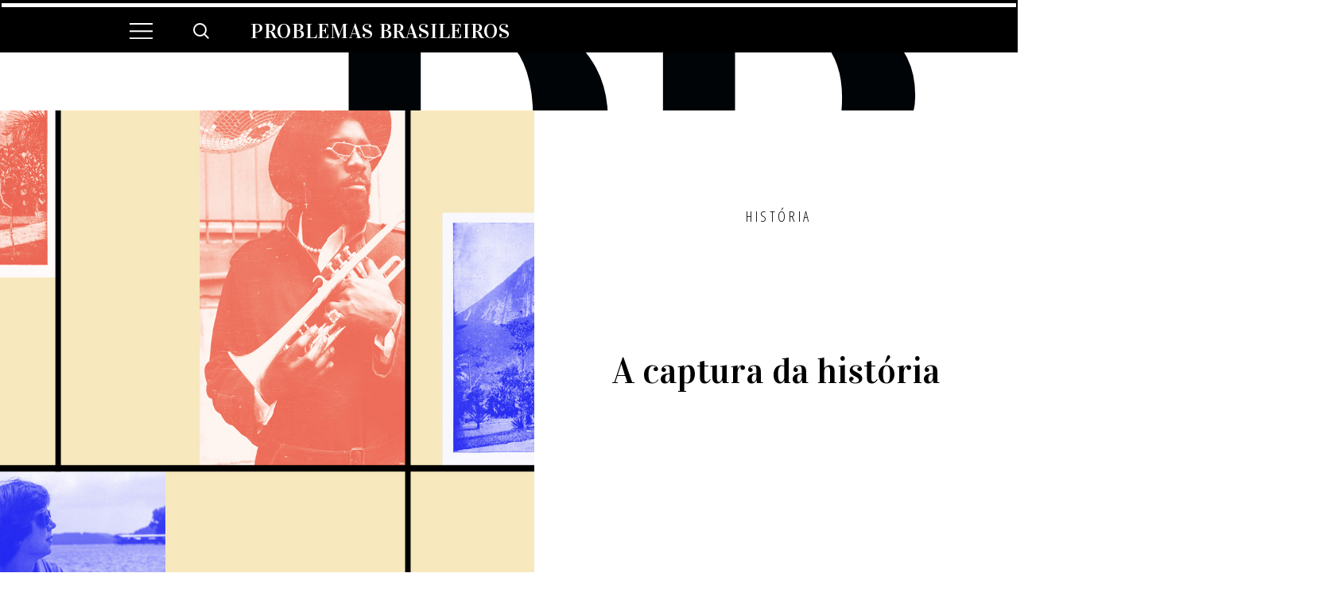

--- FILE ---
content_type: text/html; charset=UTF-8
request_url: https://revistapb.com.br/historia/a-captura-da-historia/
body_size: 14795
content:

<!DOCTYPE html><html><head>
	<meta name="adopt-website-id" content="c1a80057-48f1-432b-893b-4667ed33fae6" />
	<script src="//tag.goadopt.io/injector.js?website_code=c1a80057-48f1-432b-893b-4667ed33fae6" class="adopt-injector"></script>
	<script>window.adoptHideAfterConsent = true;</script>

	
	<meta name="facebook-domain-verification" content="u3n74n5ggykgf7l91939d86iyr15do" />
	<!-- Global site tag (gtag.js) - Google Analytics -->
	<script async src="https://www.googletagmanager.com/gtag/js?id=UA-171840829-1"></script>
	<script>
	window.dataLayer = window.dataLayer || [];
	function gtag(){dataLayer.push(arguments);}
	gtag('js', new Date());

	gtag('config', 'UA-171840829-1');
	</script>
	<script async src="https://pagead2.googlesyndication.com/pagead/js/adsbygoogle.js?client=ca-pub-2146785570162292"
     crossorigin="anonymous"></script>
	<title>A captura da história - Problemas Brasileiros</title>
	<meta name="viewport" content="width=device-width, initial-scale=1.0">
	<link rel="text/css" href="style.css" />
	<link rel="apple-touch-icon" sizes="180x180" href="https://revistapb.com.br/wp-content/themes/revista-pb/ico/apple-touch-icon.png">
	<link rel="icon" type="image/png" sizes="32x32" href="https://revistapb.com.br/wp-content/themes/revista-pb/ico/favicon-32x32.png">
	<link rel="icon" type="image/png" sizes="16x16" href="https://revistapb.com.br/wp-content/themes/revista-pb/ico//favicon-16x16.png">
	<link rel="manifest" href="https://revistapb.com.br/wp-content/themes/revista-pb/ico/site.webmanifest">

	<meta property="og:url" content="https://revistapb.com.br/historia/a-captura-da-historia/" />
	<meta property="og:title" content="A captura da história - RevistaPB" />
			<meta property="og:description" content="Mesmo com o avanço tecnológico, a fotografia mantém o papel fundamental de ferramenta de registro dos passos da humanidade " />
					<meta property="og:image" content="https://revistapb.com.br/wp-content/uploads/2023/08/REPORTAGEM-ABRE_ReportagemHistoriaFotografia.jpg" />
			<meta property="og:image:secure_url" content="https://revistapb.com.br/wp-content/uploads/2023/08/REPORTAGEM-ABRE_ReportagemHistoriaFotografia.jpg" />
			<meta property="og:type" content="article" />
										<meta property="og:image:width" content="960" />
				<meta property="og:image:height" content="940" />
				<meta property="og:image:type" content="image/jpeg" />
								<meta name='robots' content='index, follow, max-image-preview:large, max-snippet:-1, max-video-preview:-1' />
	<style>img:is([sizes="auto" i], [sizes^="auto," i]) { contain-intrinsic-size: 3000px 1500px }</style>
	
	<!-- This site is optimized with the Yoast SEO plugin v26.2 - https://yoast.com/wordpress/plugins/seo/ -->
	<link rel="canonical" href="https://revistapb.com.br/historia/a-captura-da-historia/" />
	<meta property="og:locale" content="pt_BR" />
	<meta property="og:type" content="article" />
	<meta property="og:title" content="A captura da história - Problemas Brasileiros" />
	<meta property="og:description" content="Muitos integrantes da geração Z (nascidos entre a segunda metade da década de 1990 e o ano de 2010) talvez nunca tenham visto ao vivo uma câmera fotográfica analógica, daquelas que é preciso comprar o filme, inseri-lo no equipamento e esperar dias para ter os registros revelados. Apesar de a tecnologia ter mudado completamente a [&hellip;]" />
	<meta property="og:url" content="https://revistapb.com.br/historia/a-captura-da-historia/" />
	<meta property="og:site_name" content="Problemas Brasileiros" />
	<meta property="article:published_time" content="2023-08-26T12:58:00+00:00" />
	<meta property="article:modified_time" content="2023-08-28T13:16:56+00:00" />
	<meta property="og:image" content="https://revistapb.com.br/wp-content/uploads/2023/08/REPORTAGEM-ABRE_ReportagemHistoriaFotografia.jpg" />
	<meta property="og:image:width" content="960" />
	<meta property="og:image:height" content="940" />
	<meta property="og:image:type" content="image/jpeg" />
	<meta name="author" content="Pâmela de Brito Nascimento" />
	<meta name="twitter:card" content="summary_large_image" />
	<meta name="twitter:label1" content="Escrito por" />
	<meta name="twitter:data1" content="Pâmela de Brito Nascimento" />
	<meta name="twitter:label2" content="Est. tempo de leitura" />
	<meta name="twitter:data2" content="6 minutos" />
	<script type="application/ld+json" class="yoast-schema-graph">{"@context":"https://schema.org","@graph":[{"@type":"WebPage","@id":"https://revistapb.com.br/historia/a-captura-da-historia/","url":"https://revistapb.com.br/historia/a-captura-da-historia/","name":"A captura da história - Problemas Brasileiros","isPartOf":{"@id":"https://revistapb.com.br/#website"},"primaryImageOfPage":{"@id":"https://revistapb.com.br/historia/a-captura-da-historia/#primaryimage"},"image":{"@id":"https://revistapb.com.br/historia/a-captura-da-historia/#primaryimage"},"thumbnailUrl":"https://revistapb.com.br/wp-content/uploads/2023/08/REPORTAGEM-ABRE_ReportagemHistoriaFotografia.jpg","datePublished":"2023-08-26T12:58:00+00:00","dateModified":"2023-08-28T13:16:56+00:00","author":{"@id":"https://revistapb.com.br/#/schema/person/a6501379207f57feb135bf70c9bb9ac1"},"breadcrumb":{"@id":"https://revistapb.com.br/historia/a-captura-da-historia/#breadcrumb"},"inLanguage":"pt-BR","potentialAction":[{"@type":"ReadAction","target":["https://revistapb.com.br/historia/a-captura-da-historia/"]}]},{"@type":"ImageObject","inLanguage":"pt-BR","@id":"https://revistapb.com.br/historia/a-captura-da-historia/#primaryimage","url":"https://revistapb.com.br/wp-content/uploads/2023/08/REPORTAGEM-ABRE_ReportagemHistoriaFotografia.jpg","contentUrl":"https://revistapb.com.br/wp-content/uploads/2023/08/REPORTAGEM-ABRE_ReportagemHistoriaFotografia.jpg","width":960,"height":940},{"@type":"BreadcrumbList","@id":"https://revistapb.com.br/historia/a-captura-da-historia/#breadcrumb","itemListElement":[{"@type":"ListItem","position":1,"name":"Home","item":"https://revistapb.com.br/"},{"@type":"ListItem","position":2,"name":"Reportagens","item":"https://revistapb.com.br/reportagens/"},{"@type":"ListItem","position":3,"name":"A captura da história"}]},{"@type":"WebSite","@id":"https://revistapb.com.br/#website","url":"https://revistapb.com.br/","name":"Problemas Brasileiros","description":"mais que uma revista, um convite para pensar o Brasil.","potentialAction":[{"@type":"SearchAction","target":{"@type":"EntryPoint","urlTemplate":"https://revistapb.com.br/?s={search_term_string}"},"query-input":{"@type":"PropertyValueSpecification","valueRequired":true,"valueName":"search_term_string"}}],"inLanguage":"pt-BR"},{"@type":"Person","@id":"https://revistapb.com.br/#/schema/person/a6501379207f57feb135bf70c9bb9ac1","name":"Pâmela de Brito Nascimento","image":{"@type":"ImageObject","inLanguage":"pt-BR","@id":"https://revistapb.com.br/#/schema/person/image/","url":"https://secure.gravatar.com/avatar/b9322c7d78b1a2d6f5d5fd8b4d510da9b6c12ee2ea6a90410eab80f7f001ef5d?s=96&d=mm&r=g","contentUrl":"https://secure.gravatar.com/avatar/b9322c7d78b1a2d6f5d5fd8b4d510da9b6c12ee2ea6a90410eab80f7f001ef5d?s=96&d=mm&r=g","caption":"Pâmela de Brito Nascimento"},"url":"https://revistapb.com.br/author/pamela-nascimento/"}]}</script>
	<!-- / Yoast SEO plugin. -->


<link rel="alternate" type="application/rss+xml" title="Feed de comentários para Problemas Brasileiros &raquo; A captura da história" href="https://revistapb.com.br/historia/a-captura-da-historia/feed/" />
<script type="text/javascript">
/* <![CDATA[ */
window._wpemojiSettings = {"baseUrl":"https:\/\/s.w.org\/images\/core\/emoji\/16.0.1\/72x72\/","ext":".png","svgUrl":"https:\/\/s.w.org\/images\/core\/emoji\/16.0.1\/svg\/","svgExt":".svg","source":{"concatemoji":"https:\/\/revistapb.com.br\/wp-includes\/js\/wp-emoji-release.min.js?ver=6.8.3"}};
/*! This file is auto-generated */
!function(s,n){var o,i,e;function c(e){try{var t={supportTests:e,timestamp:(new Date).valueOf()};sessionStorage.setItem(o,JSON.stringify(t))}catch(e){}}function p(e,t,n){e.clearRect(0,0,e.canvas.width,e.canvas.height),e.fillText(t,0,0);var t=new Uint32Array(e.getImageData(0,0,e.canvas.width,e.canvas.height).data),a=(e.clearRect(0,0,e.canvas.width,e.canvas.height),e.fillText(n,0,0),new Uint32Array(e.getImageData(0,0,e.canvas.width,e.canvas.height).data));return t.every(function(e,t){return e===a[t]})}function u(e,t){e.clearRect(0,0,e.canvas.width,e.canvas.height),e.fillText(t,0,0);for(var n=e.getImageData(16,16,1,1),a=0;a<n.data.length;a++)if(0!==n.data[a])return!1;return!0}function f(e,t,n,a){switch(t){case"flag":return n(e,"\ud83c\udff3\ufe0f\u200d\u26a7\ufe0f","\ud83c\udff3\ufe0f\u200b\u26a7\ufe0f")?!1:!n(e,"\ud83c\udde8\ud83c\uddf6","\ud83c\udde8\u200b\ud83c\uddf6")&&!n(e,"\ud83c\udff4\udb40\udc67\udb40\udc62\udb40\udc65\udb40\udc6e\udb40\udc67\udb40\udc7f","\ud83c\udff4\u200b\udb40\udc67\u200b\udb40\udc62\u200b\udb40\udc65\u200b\udb40\udc6e\u200b\udb40\udc67\u200b\udb40\udc7f");case"emoji":return!a(e,"\ud83e\udedf")}return!1}function g(e,t,n,a){var r="undefined"!=typeof WorkerGlobalScope&&self instanceof WorkerGlobalScope?new OffscreenCanvas(300,150):s.createElement("canvas"),o=r.getContext("2d",{willReadFrequently:!0}),i=(o.textBaseline="top",o.font="600 32px Arial",{});return e.forEach(function(e){i[e]=t(o,e,n,a)}),i}function t(e){var t=s.createElement("script");t.src=e,t.defer=!0,s.head.appendChild(t)}"undefined"!=typeof Promise&&(o="wpEmojiSettingsSupports",i=["flag","emoji"],n.supports={everything:!0,everythingExceptFlag:!0},e=new Promise(function(e){s.addEventListener("DOMContentLoaded",e,{once:!0})}),new Promise(function(t){var n=function(){try{var e=JSON.parse(sessionStorage.getItem(o));if("object"==typeof e&&"number"==typeof e.timestamp&&(new Date).valueOf()<e.timestamp+604800&&"object"==typeof e.supportTests)return e.supportTests}catch(e){}return null}();if(!n){if("undefined"!=typeof Worker&&"undefined"!=typeof OffscreenCanvas&&"undefined"!=typeof URL&&URL.createObjectURL&&"undefined"!=typeof Blob)try{var e="postMessage("+g.toString()+"("+[JSON.stringify(i),f.toString(),p.toString(),u.toString()].join(",")+"));",a=new Blob([e],{type:"text/javascript"}),r=new Worker(URL.createObjectURL(a),{name:"wpTestEmojiSupports"});return void(r.onmessage=function(e){c(n=e.data),r.terminate(),t(n)})}catch(e){}c(n=g(i,f,p,u))}t(n)}).then(function(e){for(var t in e)n.supports[t]=e[t],n.supports.everything=n.supports.everything&&n.supports[t],"flag"!==t&&(n.supports.everythingExceptFlag=n.supports.everythingExceptFlag&&n.supports[t]);n.supports.everythingExceptFlag=n.supports.everythingExceptFlag&&!n.supports.flag,n.DOMReady=!1,n.readyCallback=function(){n.DOMReady=!0}}).then(function(){return e}).then(function(){var e;n.supports.everything||(n.readyCallback(),(e=n.source||{}).concatemoji?t(e.concatemoji):e.wpemoji&&e.twemoji&&(t(e.twemoji),t(e.wpemoji)))}))}((window,document),window._wpemojiSettings);
/* ]]> */
</script>
<style id='wp-emoji-styles-inline-css' type='text/css'>

	img.wp-smiley, img.emoji {
		display: inline !important;
		border: none !important;
		box-shadow: none !important;
		height: 1em !important;
		width: 1em !important;
		margin: 0 0.07em !important;
		vertical-align: -0.1em !important;
		background: none !important;
		padding: 0 !important;
	}
</style>
<link rel='stylesheet' id='wp-block-library-css' href='https://revistapb.com.br/wp-includes/css/dist/block-library/style.min.css?ver=6.8.3' type='text/css' media='all' />
<style id='classic-theme-styles-inline-css' type='text/css'>
/*! This file is auto-generated */
.wp-block-button__link{color:#fff;background-color:#32373c;border-radius:9999px;box-shadow:none;text-decoration:none;padding:calc(.667em + 2px) calc(1.333em + 2px);font-size:1.125em}.wp-block-file__button{background:#32373c;color:#fff;text-decoration:none}
</style>
<style id='global-styles-inline-css' type='text/css'>
:root{--wp--preset--aspect-ratio--square: 1;--wp--preset--aspect-ratio--4-3: 4/3;--wp--preset--aspect-ratio--3-4: 3/4;--wp--preset--aspect-ratio--3-2: 3/2;--wp--preset--aspect-ratio--2-3: 2/3;--wp--preset--aspect-ratio--16-9: 16/9;--wp--preset--aspect-ratio--9-16: 9/16;--wp--preset--color--black: #000000;--wp--preset--color--cyan-bluish-gray: #abb8c3;--wp--preset--color--white: #ffffff;--wp--preset--color--pale-pink: #f78da7;--wp--preset--color--vivid-red: #cf2e2e;--wp--preset--color--luminous-vivid-orange: #ff6900;--wp--preset--color--luminous-vivid-amber: #fcb900;--wp--preset--color--light-green-cyan: #7bdcb5;--wp--preset--color--vivid-green-cyan: #00d084;--wp--preset--color--pale-cyan-blue: #8ed1fc;--wp--preset--color--vivid-cyan-blue: #0693e3;--wp--preset--color--vivid-purple: #9b51e0;--wp--preset--gradient--vivid-cyan-blue-to-vivid-purple: linear-gradient(135deg,rgba(6,147,227,1) 0%,rgb(155,81,224) 100%);--wp--preset--gradient--light-green-cyan-to-vivid-green-cyan: linear-gradient(135deg,rgb(122,220,180) 0%,rgb(0,208,130) 100%);--wp--preset--gradient--luminous-vivid-amber-to-luminous-vivid-orange: linear-gradient(135deg,rgba(252,185,0,1) 0%,rgba(255,105,0,1) 100%);--wp--preset--gradient--luminous-vivid-orange-to-vivid-red: linear-gradient(135deg,rgba(255,105,0,1) 0%,rgb(207,46,46) 100%);--wp--preset--gradient--very-light-gray-to-cyan-bluish-gray: linear-gradient(135deg,rgb(238,238,238) 0%,rgb(169,184,195) 100%);--wp--preset--gradient--cool-to-warm-spectrum: linear-gradient(135deg,rgb(74,234,220) 0%,rgb(151,120,209) 20%,rgb(207,42,186) 40%,rgb(238,44,130) 60%,rgb(251,105,98) 80%,rgb(254,248,76) 100%);--wp--preset--gradient--blush-light-purple: linear-gradient(135deg,rgb(255,206,236) 0%,rgb(152,150,240) 100%);--wp--preset--gradient--blush-bordeaux: linear-gradient(135deg,rgb(254,205,165) 0%,rgb(254,45,45) 50%,rgb(107,0,62) 100%);--wp--preset--gradient--luminous-dusk: linear-gradient(135deg,rgb(255,203,112) 0%,rgb(199,81,192) 50%,rgb(65,88,208) 100%);--wp--preset--gradient--pale-ocean: linear-gradient(135deg,rgb(255,245,203) 0%,rgb(182,227,212) 50%,rgb(51,167,181) 100%);--wp--preset--gradient--electric-grass: linear-gradient(135deg,rgb(202,248,128) 0%,rgb(113,206,126) 100%);--wp--preset--gradient--midnight: linear-gradient(135deg,rgb(2,3,129) 0%,rgb(40,116,252) 100%);--wp--preset--font-size--small: 13px;--wp--preset--font-size--medium: 20px;--wp--preset--font-size--large: 36px;--wp--preset--font-size--x-large: 42px;--wp--preset--spacing--20: 0.44rem;--wp--preset--spacing--30: 0.67rem;--wp--preset--spacing--40: 1rem;--wp--preset--spacing--50: 1.5rem;--wp--preset--spacing--60: 2.25rem;--wp--preset--spacing--70: 3.38rem;--wp--preset--spacing--80: 5.06rem;--wp--preset--shadow--natural: 6px 6px 9px rgba(0, 0, 0, 0.2);--wp--preset--shadow--deep: 12px 12px 50px rgba(0, 0, 0, 0.4);--wp--preset--shadow--sharp: 6px 6px 0px rgba(0, 0, 0, 0.2);--wp--preset--shadow--outlined: 6px 6px 0px -3px rgba(255, 255, 255, 1), 6px 6px rgba(0, 0, 0, 1);--wp--preset--shadow--crisp: 6px 6px 0px rgba(0, 0, 0, 1);}:where(.is-layout-flex){gap: 0.5em;}:where(.is-layout-grid){gap: 0.5em;}body .is-layout-flex{display: flex;}.is-layout-flex{flex-wrap: wrap;align-items: center;}.is-layout-flex > :is(*, div){margin: 0;}body .is-layout-grid{display: grid;}.is-layout-grid > :is(*, div){margin: 0;}:where(.wp-block-columns.is-layout-flex){gap: 2em;}:where(.wp-block-columns.is-layout-grid){gap: 2em;}:where(.wp-block-post-template.is-layout-flex){gap: 1.25em;}:where(.wp-block-post-template.is-layout-grid){gap: 1.25em;}.has-black-color{color: var(--wp--preset--color--black) !important;}.has-cyan-bluish-gray-color{color: var(--wp--preset--color--cyan-bluish-gray) !important;}.has-white-color{color: var(--wp--preset--color--white) !important;}.has-pale-pink-color{color: var(--wp--preset--color--pale-pink) !important;}.has-vivid-red-color{color: var(--wp--preset--color--vivid-red) !important;}.has-luminous-vivid-orange-color{color: var(--wp--preset--color--luminous-vivid-orange) !important;}.has-luminous-vivid-amber-color{color: var(--wp--preset--color--luminous-vivid-amber) !important;}.has-light-green-cyan-color{color: var(--wp--preset--color--light-green-cyan) !important;}.has-vivid-green-cyan-color{color: var(--wp--preset--color--vivid-green-cyan) !important;}.has-pale-cyan-blue-color{color: var(--wp--preset--color--pale-cyan-blue) !important;}.has-vivid-cyan-blue-color{color: var(--wp--preset--color--vivid-cyan-blue) !important;}.has-vivid-purple-color{color: var(--wp--preset--color--vivid-purple) !important;}.has-black-background-color{background-color: var(--wp--preset--color--black) !important;}.has-cyan-bluish-gray-background-color{background-color: var(--wp--preset--color--cyan-bluish-gray) !important;}.has-white-background-color{background-color: var(--wp--preset--color--white) !important;}.has-pale-pink-background-color{background-color: var(--wp--preset--color--pale-pink) !important;}.has-vivid-red-background-color{background-color: var(--wp--preset--color--vivid-red) !important;}.has-luminous-vivid-orange-background-color{background-color: var(--wp--preset--color--luminous-vivid-orange) !important;}.has-luminous-vivid-amber-background-color{background-color: var(--wp--preset--color--luminous-vivid-amber) !important;}.has-light-green-cyan-background-color{background-color: var(--wp--preset--color--light-green-cyan) !important;}.has-vivid-green-cyan-background-color{background-color: var(--wp--preset--color--vivid-green-cyan) !important;}.has-pale-cyan-blue-background-color{background-color: var(--wp--preset--color--pale-cyan-blue) !important;}.has-vivid-cyan-blue-background-color{background-color: var(--wp--preset--color--vivid-cyan-blue) !important;}.has-vivid-purple-background-color{background-color: var(--wp--preset--color--vivid-purple) !important;}.has-black-border-color{border-color: var(--wp--preset--color--black) !important;}.has-cyan-bluish-gray-border-color{border-color: var(--wp--preset--color--cyan-bluish-gray) !important;}.has-white-border-color{border-color: var(--wp--preset--color--white) !important;}.has-pale-pink-border-color{border-color: var(--wp--preset--color--pale-pink) !important;}.has-vivid-red-border-color{border-color: var(--wp--preset--color--vivid-red) !important;}.has-luminous-vivid-orange-border-color{border-color: var(--wp--preset--color--luminous-vivid-orange) !important;}.has-luminous-vivid-amber-border-color{border-color: var(--wp--preset--color--luminous-vivid-amber) !important;}.has-light-green-cyan-border-color{border-color: var(--wp--preset--color--light-green-cyan) !important;}.has-vivid-green-cyan-border-color{border-color: var(--wp--preset--color--vivid-green-cyan) !important;}.has-pale-cyan-blue-border-color{border-color: var(--wp--preset--color--pale-cyan-blue) !important;}.has-vivid-cyan-blue-border-color{border-color: var(--wp--preset--color--vivid-cyan-blue) !important;}.has-vivid-purple-border-color{border-color: var(--wp--preset--color--vivid-purple) !important;}.has-vivid-cyan-blue-to-vivid-purple-gradient-background{background: var(--wp--preset--gradient--vivid-cyan-blue-to-vivid-purple) !important;}.has-light-green-cyan-to-vivid-green-cyan-gradient-background{background: var(--wp--preset--gradient--light-green-cyan-to-vivid-green-cyan) !important;}.has-luminous-vivid-amber-to-luminous-vivid-orange-gradient-background{background: var(--wp--preset--gradient--luminous-vivid-amber-to-luminous-vivid-orange) !important;}.has-luminous-vivid-orange-to-vivid-red-gradient-background{background: var(--wp--preset--gradient--luminous-vivid-orange-to-vivid-red) !important;}.has-very-light-gray-to-cyan-bluish-gray-gradient-background{background: var(--wp--preset--gradient--very-light-gray-to-cyan-bluish-gray) !important;}.has-cool-to-warm-spectrum-gradient-background{background: var(--wp--preset--gradient--cool-to-warm-spectrum) !important;}.has-blush-light-purple-gradient-background{background: var(--wp--preset--gradient--blush-light-purple) !important;}.has-blush-bordeaux-gradient-background{background: var(--wp--preset--gradient--blush-bordeaux) !important;}.has-luminous-dusk-gradient-background{background: var(--wp--preset--gradient--luminous-dusk) !important;}.has-pale-ocean-gradient-background{background: var(--wp--preset--gradient--pale-ocean) !important;}.has-electric-grass-gradient-background{background: var(--wp--preset--gradient--electric-grass) !important;}.has-midnight-gradient-background{background: var(--wp--preset--gradient--midnight) !important;}.has-small-font-size{font-size: var(--wp--preset--font-size--small) !important;}.has-medium-font-size{font-size: var(--wp--preset--font-size--medium) !important;}.has-large-font-size{font-size: var(--wp--preset--font-size--large) !important;}.has-x-large-font-size{font-size: var(--wp--preset--font-size--x-large) !important;}
:where(.wp-block-post-template.is-layout-flex){gap: 1.25em;}:where(.wp-block-post-template.is-layout-grid){gap: 1.25em;}
:where(.wp-block-columns.is-layout-flex){gap: 2em;}:where(.wp-block-columns.is-layout-grid){gap: 2em;}
:root :where(.wp-block-pullquote){font-size: 1.5em;line-height: 1.6;}
</style>
<link rel='stylesheet' id='style-reset-css' href='https://revistapb.com.br/wp-content/themes/revista-pb/assets/css/reset.css?ver=6.8.3' type='text/css' media='all' />
<link rel='stylesheet' id='style-main-css' href='https://revistapb.com.br/wp-content/themes/revista-pb/assets/css/style.css?ver=1769023727' type='text/css' media='all' />
<link rel='stylesheet' id='style-small-devices-css' href='https://revistapb.com.br/wp-content/themes/revista-pb/assets/css/smalldevices.css?ver=1769023727' type='text/css' media='all' />
<link rel='stylesheet' id='style-mobile-css' href='https://revistapb.com.br/wp-content/themes/revista-pb/assets/css/mobile.css?ver=1769023727' type='text/css' media='all' />
<link rel='stylesheet' id='slick-css-css' href='https://revistapb.com.br/wp-content/themes/revista-pb/assets/slick/slick.css?ver=6.8.3' type='text/css' media='all' />
<link rel='stylesheet' id='slick-theme-css' href='https://revistapb.com.br/wp-content/themes/revista-pb/assets/slick/slick-theme.css?ver=6.8.3' type='text/css' media='all' />
<script type="text/javascript" src="https://revistapb.com.br/wp-content/themes/revista-pb/assets/js/jquery.js?ver=1.0.0" id="script-jquery-js"></script>
<script type="text/javascript" src="https://revistapb.com.br/wp-content/themes/revista-pb/assets/slick/slick.min.js?ver=6.8.3" id="slick-js-js"></script>
<script type="text/javascript" src="https://revistapb.com.br/wp-content/themes/revista-pb/assets/js/slick.conf.js?ver=6.8.3" id="slick-conf-js-js"></script>
<link rel="https://api.w.org/" href="https://revistapb.com.br/wp-json/" /><link rel="alternate" title="JSON" type="application/json" href="https://revistapb.com.br/wp-json/wp/v2/posts/8514" /><link rel="EditURI" type="application/rsd+xml" title="RSD" href="https://revistapb.com.br/xmlrpc.php?rsd" />
<meta name="generator" content="WordPress 6.8.3" />
<link rel='shortlink' href='https://revistapb.com.br/?p=8514' />
<link rel="alternate" title="oEmbed (JSON)" type="application/json+oembed" href="https://revistapb.com.br/wp-json/oembed/1.0/embed?url=https%3A%2F%2Frevistapb.com.br%2Fhistoria%2Fa-captura-da-historia%2F" />
<link rel="alternate" title="oEmbed (XML)" type="text/xml+oembed" href="https://revistapb.com.br/wp-json/oembed/1.0/embed?url=https%3A%2F%2Frevistapb.com.br%2Fhistoria%2Fa-captura-da-historia%2F&#038;format=xml" />
	<!-- Hotjar Tracking Code for http://revistapb.com.br/ -->
	<script>
	    (function(h,o,t,j,a,r){
	        h.hj=h.hj||function(){(h.hj.q=h.hj.q||[]).push(arguments)};
	        h._hjSettings={hjid:1896430,hjsv:6};
	        a=o.getElementsByTagName('head')[0];
	        r=o.createElement('script');r.async=1;
	        r.src=t+h._hjSettings.hjid+j+h._hjSettings.hjsv;
	        a.appendChild(r);
	    })(window,document,'https://static.hotjar.com/c/hotjar-','.js?sv=');
	</script>

	<script data-ad-client="ca-pub-2146785570162292" async src="https://pagead2.googlesyndication.com/pagead/js/adsbygoogle.js"></script>
	<!-- Facebook Pixel Code -->
	<script>
	  !function(f,b,e,v,n,t,s)
	  {if(f.fbq)return;n=f.fbq=function(){n.callMethod?
	  n.callMethod.apply(n,arguments):n.queue.push(arguments)};
	  if(!f._fbq)f._fbq=n;n.push=n;n.loaded=!0;n.version='2.0';
	  n.queue=[];t=b.createElement(e);t.async=!0;
	  t.src=v;s=b.getElementsByTagName(e)[0];
	  s.parentNode.insertBefore(t,s)}(window, document,'script',
	  'https://connect.facebook.net/en_US/fbevents.js');
	  fbq('init', '3155696134548439');
	  fbq('track', 'PageView');
	</script>
	<noscript><img height="1" width="1" style="display:none"
	  src="https://www.facebook.com/tr?id=3155696134548439&ev=PageView&noscript=1"
	/></noscript>
	<!-- End Facebook Pixel Code -->
</head><body>
<div class="navbar">
	<div class="content navbar-content">
		<div class="navbar-element menu-link"><a href="javascript:void(0);"><img src="https://revistapb.com.br/wp-content/themes/revista-pb/assets/svg/humburger.svg"></a></div>
		<div class="navbar-element search-link"><a href="javascript:void(0);"><img src="https://revistapb.com.br/wp-content/themes/revista-pb/assets/svg/icon-lupa.svg"></a></div>
		<div class="navbar-element search-elements">
			<form id="search" method="get" action="https://revistapb.com.br">
				<div class="line">
					<input type="text" name="s" class="busca-input" placeholder="busca" autocomplete="off">
					<input type="submit" value="">
				</div>
			</form>
		</div>
				<div class="navbar-element logo-pb"><a href="https://revistapb.com.br" title="Problemas Brasileiros"><h1>Problemas Brasileiros</h1></a></div>
		<div class="navbar-element voltar-link" style="display: none;">
			<a href="https://revistapb.com.br">
				<img src="https://revistapb.com.br/wp-content/themes/revista-pb/assets/svg/prev-white.svg">
				Voltar
			</a>
		</div>
	</div>
</div>
<div class="menu-aberto">
	<ul>
		<li><a href="https://revistapb.com.br/reportagens/">Reportagens</a></li>
		<li><a href="https://revistapb.com.br/entrevistas/">Entrevistas</a></li>
		<li><a href="https://revistapb.com.br/artigos/">Artigos</a></li>
		<li><a href="https://revistapb.com.br/edicoes-impressas/">Edições impressas</a></li>
		<li><a href="https://revistapb.com.br/charges/">Charges</a></li>
		<li><a href="https://revistapb.com.br/ensaios/">Ensaios fotográficos</a></li>
		<li><a href="https://revistapb.com.br/podcasts/">Podcasts</a></li>
		<li><a href="https://revistapb.com.br/videos/">Vídeos</a></li>
			</ul>
</div>
<div class="progress-bar-container">
	<div class="progress-bar" id="progressBar"></div>
</div>	
<div id="conteudo" class="reportagem reportagem-01">
	<div class="pb-background-destaque">
		<img src="https://revistapb.com.br/wp-content/themes/revista-pb/assets/svg/PB-header.svg">
	</div>
	<section class="interna-header interna-header-destaque-split">
		<div class="interna-header-split-coluna interna-header-split-img">
			<img width="960" height="940" src="https://revistapb.com.br/wp-content/uploads/2023/08/REPORTAGEM-ABRE_ReportagemHistoriaFotografia.jpg" class="attachment-post-thumbnail size-post-thumbnail wp-post-image" alt="" decoding="async" fetchpriority="high" srcset="https://revistapb.com.br/wp-content/uploads/2023/08/REPORTAGEM-ABRE_ReportagemHistoriaFotografia.jpg 960w, https://revistapb.com.br/wp-content/uploads/2023/08/REPORTAGEM-ABRE_ReportagemHistoriaFotografia-300x294.jpg 300w, https://revistapb.com.br/wp-content/uploads/2023/08/REPORTAGEM-ABRE_ReportagemHistoriaFotografia-768x752.jpg 768w" sizes="(max-width: 960px) 100vw, 960px" />		</div>
		<div class="interna-header-split-coluna interna-header-split-text">
			<div class="interna-header-split-chapeu">
				<span><a href="https://revistapb.com.br/historia/" title="História">História</a></span>
			</div>
			<div class="interna-header-split-h1">
				<h1>A captura da história</h1>
			</div>
			<div class="interna-header-split-data-publicacao">
				<span>26 de agosto de 2023</span>
			</div>
		</div>
	</section>
	<div class="content-split-line content-split-line-lgray"></div>
	<section class="content reportagem-section">
		<div class="interna-full-content-chamada-text interna-chamada-text-lgray ">
			<p>A história da fotografia reflete a transformação contínua da sociedade e da tecnologia. Desde as primeiras técnicas fotográficas até as modernas plataformas digitais, a técnica continua viva como uma testemunha silenciosa e poderosa da história, que eterniza, por gerações, momentos importantes.</p>
		</div>
	</section>
	<section class="content reportagem-section interna-text reportagem-text reportagem-01-intro reportagem-section-creditos">
		<div class="coluna-prev">
			<div class="capitalize-prev">
				<span>M</span>
			</div>
		</div>
		<div class="coluna-content">
									
<p>Muitos <a href="https://mundoeducacao.uol.com.br/sociologia/geracao-z.htm">integrantes da geração Z</a> (nascidos entre a segunda metade da década de 1990 e o ano de 2010) talvez nunca tenham visto ao vivo uma câmera fotográfica analógica, daquelas que é preciso comprar o filme, inseri-lo no equipamento e esperar dias para ter os registros revelados. Apesar de a tecnologia ter mudado completamente a experiência das pessoas com a fotografia, o seu impacto emocional permanece intacto até os dias de hoje. Em 2023, o advento da técnica completa 183 anos no Brasil. São quase dois séculos servindo como ferramenta fundamental para o País entender a própria história, mesmo em momentos de censura e cerceamento da liberdade.</p>



<p>O fotojornalismo brasileiro desempenhou um papel crucial em documentar os eventos que moldaram a Nação. Durante a <a href="https://cpdoc.fgv.br/producao/dossies/FatosImagens/Revolucao1930">Revolução de 1930</a>, profissionais capturaram a agitação política. Nos tempos sombrios da <a href="https://memoriasdaditadura.org.br/">ditadura militar (1964–1985)</a>, enfrentaram riscos ao denunciar a repressão e fazer parte da resistência.</p><div class="in-post-ad"><script async src="https://pagead2.googlesyndication.com/pagead/js/adsbygoogle.js"></script><ins class="adsbygoogle" style="display:block; text-align:center;"
     data-ad-layout="in-article" data-ad-format="fluid" data-ad-client="ca-pub-2146785570162292" data-ad-slot="8073954652"></ins> <script> 
     (adsbygoogle = window.adsbygoogle || []).push({});
</script></div>



<p>Imagens icônicas, como a do <a href="https://oglobo.globo.com/blogs/blog-do-acervo/post/2023/03/como-o-assassinato-do-estudante-edson-luis-mudou-a-historia-do-brasil-ha-55-anos.ghtml">estudante Edson Luís</a>, morto durante um protesto, refletiram a brutalidade do regime. Fógrafos como <a href="https://testemunhaocular.ims.com.br/fotografo-ims/evandro-teixeira/">Evandro Teixeira</a> e Luiz Inácio de Souza criaram um registro visual corajoso das injustiças e da luta pela liberdade.</p>



<p>Entretanto, o fotojornalismo nacional não se limitou a documentar questões políticas. Cristiano Mascaro capturou a evolução das cidades. A cobertura esportiva trouxe à tona a paixão do Brasil pelo futebol. Desastres naturais, como enchentes e deslizamentos, foram registrados, com destaque para a resiliência das comunidades afetadas. José Medeiros e Marcel Gautherot definiram uma estética moderna, enquanto <a href="https://www.epics.com.br/blog/sebastiao-salgado-famoso-fotografo-brasileiro">Sebastião Salgado</a> trouxe à tona questões sociais e ambientais, conquistando prestígio e reconhecimento no mundo todo.</p>



<h3 class="wp-block-heading"><strong>Captura da luz</strong></h3>



<p>A história da fotografia remonta à câmara escura dos árabes medievais e à primeira imagem permanente capturada pelo inventor francês Joseph Nicéphore Niépce, em 1826. A evolução dos processos levou ao daguerreótipo de Louis Daguerre e ao calótipo de William Henry Fox Talbot. Já a fotografia colorida, a inovação digital e a era das câmeras portáteis marcaram os avanços tecnológicos.</p>



<p>A ideia de capturar imagens de forma permanente existe há muito tempo. Civilizações antigas, como os egípcios e os gregos, que utilizavam câmaras escuras rudimentares para projetar imagens em superfícies planas. No entanto, esses retratos não eram fixados de forma permanente. No século 11, o filósofo árabe <a href="https://cienciahoje.org.br/artigo/alhazen-um-outro-ponto-de-vista/">Alhazen</a> descreveu o invento: uma caixa escura com um pequeno orifício que projetava uma imagem invertida em uma superfície interna. Essa invenção foi a precursora das câmeras mundialmente conhecidas. Mas a primeira fotografia permanente surigiria somente no século 19 pelas mãos do inventor francês Joseph Nicéphore Niépce, em 1826. Ele usou uma placa de estanho revestida com betume da Judeia e expôs a placa à luz do sol por várias horas para criar uma imagem. Em 1839, Louis Daguerre aprimorou esse método, criando o <a href="https://brasilianafotografica.bn.gov.br/?p=16443">daguerreótipo</a>. A técnica utilizava uma placa de cobre revestida com prata sensível à luz e ao mercúrio vaporizado para desenvolver a imagem. O equipamento se tornou a primeira forma popular de fotografia.</p>



<p>A ideia do negativo e positivo, que persiste até os dias atuais, surgiu dois anos depois do daguerreótipo, pelo inventor inglês William Henry Fox Talbot, que desenvolveu o processo de calótipo. Ele criou negativos a partir dos quais múltiplas cópias positivas podiam ser impressas. Já o conceito colorido foi desenvolvido no final do século 19 e popularizado em 1907, por meio do procedimento de autocromo dos <a href="https://revistagalileu.globo.com/Sociedade/Historia/noticia/2020/12/importancia-da-invencao-dos-irmaos-lumiere-para-historia-do-cinema.html">irmãos Lumière</a>, também conhecidos como os “pais do cinema”.</p>



<p>Exatamente nesse momento da história, surge a marca que revolucionou e popularizou em definitivo a técnica pelo mundo: Kodak. A empresa norte-americana lançou câmeras portáteis de filme flexível, como a <a href="https://www.dxfoto.com.br/conheca-a-kodak-brownie-ou-aquela-camera-em-forma-de-caixinha/">Brownie</a>, tornando a fotografia mais acessível ao público em geral, no início do século 20.</p>



<p>A passos largo, a Kodak desenvolveu os sensores de carga acoplada (CCD) e criou a primeira imagem digital, em 1975, por Steven Sasson. A partir dos anos 1990, a fotografia digital se tornou mais acessível e popular. Câmeras digitais compactas, posteriormente acopladas aos smartphones, permitiram a captura, o armazenamento e o compartilhamento de imagens de forma rápida e conveniente.</p>



<p>Graças à tecnologia digital, hoje, qualquer um pode registrar cenas pelos aparelhos pessoais, impactar milhares de pessoas em segundos e conhecer lugares que o ser humano jamais seria capaz de chegar — como áreas subaquáticas abissais. Ou, ainda, captar imagens de satélites da exosfera que nos dão, em tempo real, a situação de mares, continentes e clima, além de toda a forma, cor e dimensão que conhecemos do nosso universo, que só foi possível de ser imaginado graças à foto.</p>



<p>Os caminhos que a fotografia, aliada à tecnologia, pode alcançar são infinitos, ainda que seja impossível de mensurar a importância desses registros para a existência humana desde os seus primórdios. O fascínio de um momento eternizado em uma imagem — seja por lembranças pessoais, seja por fatos históricos relevantes para um país — sempre falará mais do que qualquer palavra dita, escrita ou digitada.</p>


		</div>
	</section>
	<section class="content reportagem-section interna-full-content-quote-container">
		<div class="interna-full-content-quote">
			<span class="full-content-quote">Conhecemos a história nacional recente por meio de imagens que registram momentos marcantes da sociedade — nos campos político, econômico e cultural — ou, simplesmente, observando o cotidiano das pessoas</span>
								</div>
	</section>
	<section class="content reportagem-section reportagem-text">
		<div class="coluna-prev">
		</div>
		<div class="coluna-content"> 


<p><strong><em>Estrelas brasileiras</em></strong></p>



<p><em><strong>Sebastião Salgado:</strong> um dos fotógrafos brasileiros mais renomados internacionalmente pelo seu trabalho focado em questões sociais e ambientais. Já recebeu diversos prêmios, incluindo o Internacional de Fotografia Hasselblad (1989), o Princesa das Astúrias (1998) e o Emmy de Notícias e Documentários (2013).</em></p>



<p><em><strong>Araquém Alcântara:</strong> conhecido por suas imagens icônicas da natureza e dos povos indígenas do Brasil. Recebeu premiações como o Internacional de Fotografia Terra (2005) e o Abril de Jornalismo (1996).</em></p>



<p><em><strong>José Medeiros:</strong> pioneiro do fotojornalismo no Brasil, teve seus retratos exibidos em várias galerias ao redor do mundo. Também recebeu prêmios, como o Esso de Jornalismo em Fotografia (1982).</em></p>



<p><em><strong>German Lorca: </strong>reconhecido como um dos fotógrafos mais técnicos do País, construiu a carreira toda consolidada no estilo preto e branco, retratando o cotidiano dos brasileiros. Destacou-se também no ramo da publicidade, ganhando prêmios importantes como o Colunistas, da revista <strong>Meio &amp; Mensagem</strong>, em 1985 e 1989.</em></p>



<p><em><strong>Luiz Maximiano de Sena:</strong> um dos fotógrafos mais premiados do Brasil. Recebeu diversos prêmios Esso de Jornalismo em Fotografia e foi reconhecido com o Prêmio W. Eugene Smith.</em></p>



<p><em><strong>Walter Firmo: </strong>conhecido nacional e internacionalmente como autor de retratos antológicos da velha-guarda do samba, como Cartola, Pixinguinha e Dona Ivone Lara. Tem cinco livros publicados e empilha premiações, sendo sete vezes vencedor do Concurso Internacional de Fotografia da Nikon.</em></p>



<p><em><strong>Mauricio Lima:</strong> ganhou o Prêmio Pulitzer de Fotografia de 2016, ao lado dos colegas da equipe da Agência Reuters, por sua cobertura dos refugiados sírios.</em></p>



<p><em><strong>Ricardo Stuckert:</strong> um fotógrafo de documentários, conhecido pelas fotos do líder indígena brasileiro Raoni Metuktire e por registrar diversos presidentes do Brasil. A sua cobertura das eleições de 2002 rendeu o Prêmio Esso daquele ano e também foi premiado com o Prêmio Rei da Espanha.</em></p>



<p><em><strong>Bob Wolfenson:</strong> fotógrafo renomado nos mundos da moda e da publicidade, foi responsável por capas de revistas icônicas pelo mundo todo. Já recebeu diversos prêmios, incluindo o Phytoervas Fashion Awards (1997) e o de melhor fotógrafo de publicidade pela Fundação Conrado Wessel (2004).</em></p>
		</div>
	</section>
		<div class="interna-autores-texto-final interna-autores-texto-final-mobile mobile">
			<div class="interna-autores-texto-final-bar"></div>
			<div class="interna-autores-texto-final-creditos">
									<span class="interna-autores-texto-final-autor interna-autores-texto">Filipe Lopes</span>
																	<span class="interna-autores-texto-final-autor interna-autores-ilustracao"> Maria Fernanda Gama</span>
							</div>
		</div>
	
	<section class="content reportagem-section interna-redes-sociais limit-redes-sociais">
	<div class="coluna-prev">
				<div class="interna-autores-texto-final">
							<span class="interna-autores-texto-final-autor interna-autores-texto">Filipe Lopes</span>
													<span class="interna-autores-texto-final-autor interna-autores-ilustracao"> Maria Fernanda Gama</span>
					</div>
		</div>
	<div class="coluna-content">
		<a href="https://revistapb.com.br/contato?assunto=reportar-erro">Encontrou um erro no conteúdo? Nos informe clicando aqui</a>
		<ul>
			<li><div class="interna-redes-socias-compartilhe"><span>compartilhe</span></div></li>
			<li><a class="interna-redes-socias-link" href="https://www.instagram.com/pbrevista/" target="_blank">instagram</a></li>
						<li><a class="interna-redes-socias-link" href="https://www.linkedin.com/company/revista-problemas-brasileiros/" target="_blank">linkedin</a></li>
			<li><div class="interna-ecomercial"><img src="https://revistapb.com.br/wp-content/themes/revista-pb/assets/svg/e-comercial-reportagem.svg"></div></li>
		</ul>
	</div>
</section>	
<section class="reportagem-leia-tambem-section">
		<div class="bg-leia-tambem"></div>
		<div class="reportagem-leia-tambem-content">
			<div class="reportagem-leia-tambem-chamada">
				<span>leia também</span>
			</div>
			<div class="reportagem-leia-tambem-slider leia-tambem-slider">
									<div class="reportagem-leia-tambem-prev leia-tambem-arrow">
						<div class="reportagem-leia-tambem-prev-arrow prev-arrow-slider">
							<a href="javascript:void(0);">
								<img src="https://revistapb.com.br/wp-content/themes/revista-pb/assets/svg/prev.svg">
							</a>
						</div>
					</div>
								<div class="reportagem-leia-tambem-slider-visible">
					<div class="reportagem-leia-tambem-slider-itens leia-tambem-slider-itens">
																				<div class="reportagem-leia-tambem-item leia-tambem-item">
								<div class="reportagem-leia-tambem-item-img">
									<a href="https://revistapb.com.br/economia/mais-pobres-mais-juros/" title="Mais pobres, mais juros">
										<img width="960" height="940" src="https://revistapb.com.br/wp-content/uploads/2025/12/REPORTAGEM-ABRE_ReportagemMaisPobresMaisJuros.png" class="attachment-post-thumbnail size-post-thumbnail wp-post-image" alt="" decoding="async" srcset="https://revistapb.com.br/wp-content/uploads/2025/12/REPORTAGEM-ABRE_ReportagemMaisPobresMaisJuros.png 960w, https://revistapb.com.br/wp-content/uploads/2025/12/REPORTAGEM-ABRE_ReportagemMaisPobresMaisJuros-300x294.png 300w, https://revistapb.com.br/wp-content/uploads/2025/12/REPORTAGEM-ABRE_ReportagemMaisPobresMaisJuros-768x752.png 768w" sizes="(max-width: 960px) 100vw, 960px" />									</a>
								</div>
								<div class="reportagem-leia-tambem-item-text-content">
									<div class="reportagem-leia-tambem-item-chapeu">
										<span>Economia</span>
									</div>
									<div class="reportagem-leia-tambem-item-titulo">
										
										<a href="https://revistapb.com.br/economia/mais-pobres-mais-juros/" title="Mais pobres, mais juros"><h2>Mais pobres, mais juros</h2></a>
									</div>
								</div>
							</div>
																				<div class="reportagem-leia-tambem-item leia-tambem-item">
								<div class="reportagem-leia-tambem-item-img">
									<a href="https://revistapb.com.br/institucional/com-mais-feriados-em-dias-uteis-comercio-paulista-deve-deixar-de-faturar-r-17-bilhoes-em-2026/" title="Com mais feriados em dias úteis, Comércio paulista deve deixar de faturar R$ 17 bilhões em 2026">
										<img width="960" height="940" src="https://revistapb.com.br/wp-content/uploads/2024/09/REPORTAGEM-ABRE_ReportagemFecomercioEconomia.png" class="attachment-post-thumbnail size-post-thumbnail wp-post-image" alt="" decoding="async" srcset="https://revistapb.com.br/wp-content/uploads/2024/09/REPORTAGEM-ABRE_ReportagemFecomercioEconomia.png 960w, https://revistapb.com.br/wp-content/uploads/2024/09/REPORTAGEM-ABRE_ReportagemFecomercioEconomia-300x294.png 300w, https://revistapb.com.br/wp-content/uploads/2024/09/REPORTAGEM-ABRE_ReportagemFecomercioEconomia-768x752.png 768w" sizes="(max-width: 960px) 100vw, 960px" />									</a>
								</div>
								<div class="reportagem-leia-tambem-item-text-content">
									<div class="reportagem-leia-tambem-item-chapeu">
										<span>INSTITUCIONAL</span>
									</div>
									<div class="reportagem-leia-tambem-item-titulo">
										
										<a href="https://revistapb.com.br/institucional/com-mais-feriados-em-dias-uteis-comercio-paulista-deve-deixar-de-faturar-r-17-bilhoes-em-2026/" title="Com mais feriados em dias úteis, Comércio paulista deve deixar de faturar R$ 17 bilhões em 2026"><h2>Com mais feriados em dias úteis, Comércio paulista deve deixar de faturar R$ 17 bilhões em 2026</h2></a>
									</div>
								</div>
							</div>
																				<div class="reportagem-leia-tambem-item leia-tambem-item">
								<div class="reportagem-leia-tambem-item-img">
									<a href="https://revistapb.com.br/ciencia/brasileiros-influentes/" title="Brasileiros influentes">
										<img width="960" height="940" src="https://revistapb.com.br/wp-content/uploads/2026/01/ReportagemAbre_ReportagemPB490-BrasileirosInfluntes.jpg" class="attachment-post-thumbnail size-post-thumbnail wp-post-image" alt="" decoding="async" loading="lazy" srcset="https://revistapb.com.br/wp-content/uploads/2026/01/ReportagemAbre_ReportagemPB490-BrasileirosInfluntes.jpg 960w, https://revistapb.com.br/wp-content/uploads/2026/01/ReportagemAbre_ReportagemPB490-BrasileirosInfluntes-300x294.jpg 300w, https://revistapb.com.br/wp-content/uploads/2026/01/ReportagemAbre_ReportagemPB490-BrasileirosInfluntes-768x752.jpg 768w" sizes="auto, (max-width: 960px) 100vw, 960px" />									</a>
								</div>
								<div class="reportagem-leia-tambem-item-text-content">
									<div class="reportagem-leia-tambem-item-chapeu">
										<span>Ciência</span>
									</div>
									<div class="reportagem-leia-tambem-item-titulo">
										
										<a href="https://revistapb.com.br/ciencia/brasileiros-influentes/" title="Brasileiros influentes"><h2>Brasileiros influentes</h2></a>
									</div>
								</div>
							</div>
																				<div class="reportagem-leia-tambem-item leia-tambem-item">
								<div class="reportagem-leia-tambem-item-img">
									<a href="https://revistapb.com.br/institucional/aumenta-participacao-de-trabalhadores-acima-de-50-anos-nas-contratacoes-do-comercio-e-dos-servicos-em-sp/" title="Aumenta participação de trabalhadores acima de 50 anos nas contratações do Comércio e dos Serviços em SP">
										<img width="960" height="940" src="https://revistapb.com.br/wp-content/uploads/2024/03/REPORTAGEM-ABRE_ReportagemRaioXLongevidade.jpg" class="attachment-post-thumbnail size-post-thumbnail wp-post-image" alt="" decoding="async" loading="lazy" srcset="https://revistapb.com.br/wp-content/uploads/2024/03/REPORTAGEM-ABRE_ReportagemRaioXLongevidade.jpg 960w, https://revistapb.com.br/wp-content/uploads/2024/03/REPORTAGEM-ABRE_ReportagemRaioXLongevidade-300x294.jpg 300w, https://revistapb.com.br/wp-content/uploads/2024/03/REPORTAGEM-ABRE_ReportagemRaioXLongevidade-768x752.jpg 768w" sizes="auto, (max-width: 960px) 100vw, 960px" />									</a>
								</div>
								<div class="reportagem-leia-tambem-item-text-content">
									<div class="reportagem-leia-tambem-item-chapeu">
										<span>INSTITUCIONAL</span>
									</div>
									<div class="reportagem-leia-tambem-item-titulo">
										
										<a href="https://revistapb.com.br/institucional/aumenta-participacao-de-trabalhadores-acima-de-50-anos-nas-contratacoes-do-comercio-e-dos-servicos-em-sp/" title="Aumenta participação de trabalhadores acima de 50 anos nas contratações do Comércio e dos Serviços em SP"><h2>Aumenta participação de trabalhadores acima de 50 anos nas contratações do Comércio e dos Serviços em SP</h2></a>
									</div>
								</div>
							</div>
																				<div class="reportagem-leia-tambem-item leia-tambem-item">
								<div class="reportagem-leia-tambem-item-img">
									<a href="https://revistapb.com.br/institucional/tributacao-de-lucros-gera-inseguranca-e-ameaca-isencao-historica-do-simples-nacional/" title="Tributação de lucros gera insegurança e ameaça isenção histórica do Simples Nacional">
										<img width="960" height="940" src="https://revistapb.com.br/wp-content/uploads/2023/07/REPORTAGEM-ABRE_ReportagemEmpreendedorismoNegro.jpg" class="attachment-post-thumbnail size-post-thumbnail wp-post-image" alt="" decoding="async" loading="lazy" srcset="https://revistapb.com.br/wp-content/uploads/2023/07/REPORTAGEM-ABRE_ReportagemEmpreendedorismoNegro.jpg 960w, https://revistapb.com.br/wp-content/uploads/2023/07/REPORTAGEM-ABRE_ReportagemEmpreendedorismoNegro-300x294.jpg 300w, https://revistapb.com.br/wp-content/uploads/2023/07/REPORTAGEM-ABRE_ReportagemEmpreendedorismoNegro-768x752.jpg 768w" sizes="auto, (max-width: 960px) 100vw, 960px" />									</a>
								</div>
								<div class="reportagem-leia-tambem-item-text-content">
									<div class="reportagem-leia-tambem-item-chapeu">
										<span>INSTITUCIONAL</span>
									</div>
									<div class="reportagem-leia-tambem-item-titulo">
										
										<a href="https://revistapb.com.br/institucional/tributacao-de-lucros-gera-inseguranca-e-ameaca-isencao-historica-do-simples-nacional/" title="Tributação de lucros gera insegurança e ameaça isenção histórica do Simples Nacional"><h2>Tributação de lucros gera insegurança e ameaça isenção histórica do Simples Nacional</h2></a>
									</div>
								</div>
							</div>
																				<div class="reportagem-leia-tambem-item leia-tambem-item">
								<div class="reportagem-leia-tambem-item-img">
									<a href="https://revistapb.com.br/institucional/acordo-mercosul-ue-sera-passo-decisivo-para-abrir-mercado-brasileiro-ao-mundo/" title="Acordo Mercosul-UE será passo decisivo para abrir mercado brasileiro ao mundo">
										<img width="960" height="940" src="https://revistapb.com.br/wp-content/uploads/2022/05/22360_2022-Reportagem_Desglobalizacao-REP_DESTAQUE.jpg" class="attachment-post-thumbnail size-post-thumbnail wp-post-image" alt="" decoding="async" loading="lazy" srcset="https://revistapb.com.br/wp-content/uploads/2022/05/22360_2022-Reportagem_Desglobalizacao-REP_DESTAQUE.jpg 960w, https://revistapb.com.br/wp-content/uploads/2022/05/22360_2022-Reportagem_Desglobalizacao-REP_DESTAQUE-300x294.jpg 300w, https://revistapb.com.br/wp-content/uploads/2022/05/22360_2022-Reportagem_Desglobalizacao-REP_DESTAQUE-768x752.jpg 768w" sizes="auto, (max-width: 960px) 100vw, 960px" />									</a>
								</div>
								<div class="reportagem-leia-tambem-item-text-content">
									<div class="reportagem-leia-tambem-item-chapeu">
										<span>INSTITUCIONAL</span>
									</div>
									<div class="reportagem-leia-tambem-item-titulo">
										
										<a href="https://revistapb.com.br/institucional/acordo-mercosul-ue-sera-passo-decisivo-para-abrir-mercado-brasileiro-ao-mundo/" title="Acordo Mercosul-UE será passo decisivo para abrir mercado brasileiro ao mundo"><h2>Acordo Mercosul-UE será passo decisivo para abrir mercado brasileiro ao mundo</h2></a>
									</div>
								</div>
							</div>
											</div>
				</div>
									<div class="reportagem-leia-tambem-next leia-tambem-arrow">
						<div class="reportagem-leia-tambem-next-arrow next-arrow-slider">
							<a href="javascript:void(0);">
								<img src="https://revistapb.com.br/wp-content/themes/revista-pb/assets/svg/next.svg">
							</a>
						</div>
					</div>
							</div>
		</div>
	</section>
	</div>



<footer>
	<div class="pb-footer">
		<svg xmlns="http://www.w3.org/2000/svg" viewBox="0 0 1584.933 1011.368">
			<defs>
				<style>
				.cls-1 {
					fill: #fff;
				}
				</style>
			</defs>
			<path id="Path_44" data-name="Path 44" class="cls-1" d="M362.228,916.5V883.9l-109.142-7.079v-364.3q31.166,1.423,46.064,1.418,68.744,0,130.058-10.991a502.837,502.837,0,0,0,116.231-35.435q54.912-24.45,93.908-61.308,38.969-36.843,62.012-91.424Q724.385,260.2,724.4,192.162q0-73.7-30.126-130.047T611-27.9Q557.832-61.546,491.572-78.219,425.29-94.866,347.346-94.871H-37.5v32.6L71.646-55.193V876.819L-37.5,883.9v32.6ZM253.087-45.961a542.037,542.037,0,0,1,75.124-5.682q46.053,0,81.862,11.716,35.771,11.721,65.2,38.314,29.407,26.624,45.008,75.231,15.575,48.628,15.586,117.446,0,283.9-232.462,283.888-25.521,0-50.317-2.121ZM1163.3,916.5a668.035,668.035,0,0,0,112.692-9.211,463.959,463.959,0,0,0,103.833-30.478q49.955-21.268,86.819-53.153,36.842-31.9,58.824-80.444,21.955-48.532,21.971-109.5,0-67.321-25.521-120.133-25.5-52.785-70.519-85.4-45.014-32.589-105.24-49.251-60.253-16.646-131.827-16.662v-2.836a557.9,557.9,0,0,0,72.288-14.882q36.155-9.914,75.124-28.7t68.4-42.887q29.407-24.082,48.547-60.594,19.141-36.491,19.136-79.73,0-54.576-20.2-95.326t-53.153-65.562q-32.957-24.8-81.862-40.041A534.278,534.278,0,0,0,1243.742-89.2q-49.971-5.677-110.922-5.671H753.648v32.6L862.79-55.193V876.819L753.648,883.9v32.6ZM1044.231,393.453a423.755,423.755,0,0,1,65.2-4.968q116.94,0,183.21,63.43,66.266,63.451,66.266,183.211,0,112-64.133,177.188-64.155,65.21-176.836,65.2a404.811,404.811,0,0,1-73.707-7.079Zm0-442.26a405.812,405.812,0,0,1,73.707-7.089q99.222,0,147.423,51.032,48.18,51.026,48.185,141.752,0,212.612-214.744,212.623a388.026,388.026,0,0,1-54.571-4.254Z" transform="translate(37.496 94.871)"/>
		</svg>
	</div>
	<section class="content footer">
		<div class="column left">
			<ul class="footer-column">
				<li class="footer-line"><a href="https://revistapb.com.br/sobre/">sobre a PB</a></li>
				<li class="footer-line"><a href="https://revistapb.com.br/parcerias/">parcerias</a></li>
				<li class="footer-line"><a href="https://revistapb.com.br/expediente/">expediente</a></li>
			</ul>
			<ul class="footer-column">
				<li class="footer-line"><a href="https://revistapb.com.br/fecomerciosp/">FecomercioSP</a></li>
				<li class="footer-line"><a href="https://revistapb.com.br/contato">contato</a></li>
				<li class="footer-line"><a href="https://www.fecomercio.com.br/aviso-de-privacidade-externo" target="_blank">aviso de privacidade externo</a></li>
			</ul>
			<ul class="footer-column">
				<li class="footer-line"><a href="https://www.instagram.com/pbrevista/" target="_blank" rel="nofollow">instagram</a></li>
				<li class="footer-line"><a href="https://www.linkedin.com/company/revista-problemas-brasileiros/" target="_blank" rel="nofollow">linkedin</a></li>
				<li class="footer-line"><a href="https://www.tiktok.com/@problemasbrasileiros" target="_blank" rel="nofollow">tiktok</a></li>
							</ul>
		</div>
		<div class="column right sobrepb-realizacaofecom">
			<div class="sobre-pb">
				<span><p class="sobrepb-sobre"><strong>PROBLEMAS BRASILEIROS</strong> <br>mais que uma revista, um convite para pensar o Brasil.</span></p>
			</div>
			<div class="realizacaoFecom">
				<span>realização</span>
				<img src="https://revistapb.com.br/wp-content/themes/revista-pb/assets/svg/FSS__BRANCO.svg" width="250px" alt="FecomercioSP">
			</div>
		</div>
	</section>
</footer>
<script type="speculationrules">
{"prefetch":[{"source":"document","where":{"and":[{"href_matches":"\/*"},{"not":{"href_matches":["\/wp-*.php","\/wp-admin\/*","\/wp-content\/uploads\/*","\/wp-content\/*","\/wp-content\/plugins\/*","\/wp-content\/themes\/revista-pb\/*","\/*\\?(.+)"]}},{"not":{"selector_matches":"a[rel~=\"nofollow\"]"}},{"not":{"selector_matches":".no-prefetch, .no-prefetch a"}}]},"eagerness":"conservative"}]}
</script>
<script type="text/javascript" src="https://revistapb.com.br/wp-content/themes/revista-pb/assets/js/jquery.cookie.js?ver=1.0.0" id="script-cookie-js-js"></script>
<script type="text/javascript" src="https://revistapb.com.br/wp-content/themes/revista-pb/assets/js/script.js?ver=2.5.0" id="script-js-js"></script>
<script type="text/javascript" src="https://revistapb.com.br/wp-content/themes/revista-pb/assets/js/lightnews.js?ver=1.0.0" id="lightnews-js-js"></script>
<script type="text/javascript" src="https://revistapb.com.br/wp-content/themes/revista-pb/assets/js/jquery.touchSwipe.min.js?ver=1.6" id="script-jquery-touchswipe-js"></script>


--- FILE ---
content_type: text/html; charset=utf-8
request_url: https://www.google.com/recaptcha/api2/aframe
body_size: 269
content:
<!DOCTYPE HTML><html><head><meta http-equiv="content-type" content="text/html; charset=UTF-8"></head><body><script nonce="hX-qPDC3aVpn0-HM_RaB5Q">/** Anti-fraud and anti-abuse applications only. See google.com/recaptcha */ try{var clients={'sodar':'https://pagead2.googlesyndication.com/pagead/sodar?'};window.addEventListener("message",function(a){try{if(a.source===window.parent){var b=JSON.parse(a.data);var c=clients[b['id']];if(c){var d=document.createElement('img');d.src=c+b['params']+'&rc='+(localStorage.getItem("rc::a")?sessionStorage.getItem("rc::b"):"");window.document.body.appendChild(d);sessionStorage.setItem("rc::e",parseInt(sessionStorage.getItem("rc::e")||0)+1);localStorage.setItem("rc::h",'1769023731529');}}}catch(b){}});window.parent.postMessage("_grecaptcha_ready", "*");}catch(b){}</script></body></html>

--- FILE ---
content_type: text/css
request_url: https://revistapb.com.br/wp-content/themes/revista-pb/assets/css/style.css?ver=1769023727
body_size: 17762
content:
@import url('https://fonts.googleapis.com/css2?family=Noto+Serif+TC&family=Open+Sans+Condensed:wght@300;700&family=Roboto+Condensed:wght@400;700&family=Vidaloka&display=swap');

@import url('https://fonts.googleapis.com/css2?family=Noto+Serif+JP:wght@100;200;300;400;500;600;700&display=swap');



/* SETTING */

body::-webkit-scrollbar {display: none;}/* remover */

a,a:visited{color: unset;text-decoration: none; /*text-align: center;*/}

:root {font-size:16px;-webkit-font-smoothing: antialiased;-moz-osx-font-smoothing: grayscale;}

.noselect {-webkit-touch-callout: none;-webkit-user-select: none;-khtml-user-select: none;-moz-user-select: none;-ms-user-select: none;user-select: none;}

.mobile{display: none !important;}

body {overflow-x: hidden}

/*

font-family: 'Vidaloka', serif;

font-family: 'Noto Serif JP', serif;

font-family: 'Roboto Condensed', sans-serif;

font-family: 'Open Sans Condensed', sans-serif;

*/



q {

  quotes: "“" "”" "‘" "’";

}

q::before {

    content: open-quote;

}

q::after {

    content: close-quote;

}




.destaque-slider-item {margin:0 auto}
.content {width: 80rem;margin:0 auto; max-width: 1240px;}

  .content p {margin-bottom: 42px;/*margin-bottom: 1.5rem;*/}

  .content h2, .content h3, .content h4, .content h5, .content h6 {margin-bottom: 0.5rem;}

.column{display: flex;}

  .column.left{align-items: flex-start;padding-top: 4px;}

  .column.right{align-items: flex-end;}

.row {display: flex;justify-content: space-between;} 

  strong {font-weight: bold;}

  em{font-style: italic;}

/* NAVBAR */

.navbar{background: black;height: 66px;width: 100vw;display: flex;position: fixed;z-index: 4;top: 0;}

  .navbar-content{display: flex;height: fit-content;margin-top: 29px; padding-left: 6px;}

    .navbar-element:nth-child(1) {margin-right: 51px;margin-left: 0px;}

    .navbar-element:nth-child(2) {margin-right: 52px;}

      .menu-link img{width: 29px;}

      .search-link img {height: 20px;width: 20px;}

      .voltar-link{margin-top: -1px;color: white;font-family: 'Open Sans Condensed', sans-serif;font-weight:bold;font-size:1.375rem;letter-spacing: 0.2em;text-transform: uppercase;position: absolute;right: 11.0416667vw;}

        .voltar-link img{width: 14px;margin-bottom: -2px;}

      .logo-pb img {height: 30px;margin-top: -4px;}

      .logo-pb-svg {width: 324px;height: 18px;margin-top: -3px;margin-left: -3px;}

    .navbar-content h1{text-transform: uppercase;color: white;font-family: 'Vidaloka', serif;font-size: 26px;letter-spacing: 0.025em;margin-top: -2px;}

      .menu-aberto{display: none;position: fixed;padding-top: 74px;width: 375px; height:calc(100vh - 74px);overflow-x:scroll;padding-left: 342px;background-color: black;color: white;font-family: 'Vidaloka', serif;font-size: 35px;z-index: 3;top:0;}

      .menu-aberto::-webkit-scrollbar {display: none;}/* remover */

        .menu-aberto ul{margin-top:0px;margin-bottom: 0px; display: flex; flex-direction: column; height: 100%; justify-content: space-evenly}

        .menu-aberto li{ /*margin-bottom: 80px; */}

         /* PESQUISA FORM */

        .search-elements {transition: opacity 0.4s ease-in-out, visibility 0s;visibility: hidden;display:flex;opacity: 0;z-index:30;margin-top: -6px;margin-left:136px;background-color: black;overflow: hidden;width: 340px;height: 32px;position: absolute;}

          .search-elements.active {visibility: visible;opacity: 1;}

          .search-elements input[type="submit"]{margin-top: 4px;margin-right:13px;border:none;padding: 0;background: url('../svg/next-white.svg') no-repeat;-webkit-appearance: none;width: 14px;height: 19px;cursor: pointer;}

            .search-elements input[type="submit"]:focus{outline: none;}

        .line{position: absolute;border-bottom: 2px solid #4d4d4d;width: 300px;display: flex;justify-content: space-between;}

          .busca-input{padding:0;width:258px;margin-left:15px;background: none;outline: none;border: none;text-transform: uppercase;font-family: 'Open Sans Condensed', sans-serif;font-weight:bold;font-size:1.313rem;letter-spacing: 0.05em;color: white;}

            .busca-input::placeholder {color: #6e6e6e;}

            

/* PROGRESS BAR */

.progress-bar-container{width: calc(100vw - 4px);height: 5px;position: fixed;top: 4px;left:2px;z-index:5;}

  .progress-bar{height: inherit;background: white;}



/* FOOTER */

footer{height: 633px;width: 100vw;background-color: black;color: white;font-family: 'Roboto Condensed', sans-serif;font-size:1.5rem;overflow: hidden;}

  .footer{display: flex;padding-top: calc(260px - 128px);justify-content: space-between;}

    .footer-column{justify-content: center;}

      .footer-column:nth-child(1){margin-right: 128px;}

      .footer-column:nth-child(2){margin-right: 88px;}

      .footer-line{letter-spacing: 0.05em;display: flex;align-items: center;margin-bottom: 46px;}

        .footer-line:before{content: ''; margin-right: 15px;width: 16px;height: 5px;background-color: white;margin-top: 9px;} 

        .footer-column:nth-child(3) .footer-line:before{margin-right: 23px;}

    .sobrepb-realizacaofecom{flex-flow: column;}

    .sobre-pb{width: 395px;letter-spacing: 0.025em;}

      .sobre-pb span{display: flex;flex-flow: column;align-items: flex-end;}

        .sobre-pb span:after{content: '';background: white;width: 31px;height: 5px;margin-top: 15px;margin-bottom: 59px;}

        .sobrepb-sobre{text-align: end;line-height: 2rem;}

          .sobrepb-sobre strong{text-transform: uppercase;}

    .realizacaoFecom{font-size:1.25rem;letter-spacing: 0.025em;display: flex;align-items: center;}

      .realizacaoFecom span{margin-right: 22px;margin-bottom: -2px;}
      .realizacaoFecom img {margin-bottom: 6px;}


    .pb-footer{position: relative;right: calc(-100vw + 64.8958333vw );margin-top: calc((117px - 52.6442708vw) + 1px);}

      .pb-footer svg{width: 82.5vw;height: auto;}



/* NEWSLETTER */

.newsletter-bar{height: 70px;width: 100vw;position: fixed;bottom: 0;display: flex;align-items: center;background: white;z-index: 1;background-color: #ebebeb;}

  .newsletter{display: flex;align-items: center;padding-top: 8px;}

  .news-centerbar{width: 530px; height: auto; margin-top: 4px; margin-left: 88px; margin-right: 70px; -webkit-appearance: none; appearance: none; background: #ebebeb; border: 0; border-bottom: 1px solid #000;}

  .news-span{font-size:1.5rem;color:#000000;font-family: 'Vidaloka', serif;letter-spacing: 0.05em;margin-left: 164px; }

  .news-link{display: flex;align-items: center;}

    .news-centerbar::placeholder, .news-centerbar{font-size:1.125rem;color:#b7b7b7;font-family: 'Roboto Condensed', sans-serif;font-weight: normal;letter-spacing: 0.1em;margin-right: 21px;}

      .news-centerbar {color: #000;}

      .news-link svg{width: 14px;}

    .close-newsletter{position: relative;right: -222px;top: 0;}

      .close-newsletter svg{height: 25.19px;width: auto;}

/* PAGE 404 */

.page-404{background-color: black;color: white;margin-top: 75px;padding-top: 220px;padding-bottom: 548px;margin-bottom: 2px;display: flex;flex-flow: column;align-items: center;width: 100vw;overflow: hidden;}

  .page-404-chapeu{font-family: 'Open Sans Condensed', sans-serif;font-size:2.625rem;font-weight: bold;letter-spacing: 0.2em;text-transform: uppercase;margin-left: 9px;margin-bottom: 78px;}

  .page-404-title{font-family:  'Vidaloka', serif;font-size:71.88rem;line-height: 60rem;}

  .page-404-text{font-family:  'Vidaloka', serif;font-size:2.625rem;margin-bottom: 93px;}

  .page-404-button-home{font-family: 'Open Sans Condensed', sans-serif;font-size:1.75rem;font-weight: bold;letter-spacing: 0.2em;text-transform: uppercase;height:4.875rem;width:25.94rem;border: 3px solid white;display: flex;justify-content: center;align-items: center;margin-left: 4px;}

    .page-404-button-home span{margin-left: 0.3125rem;}

/* PAGE SOBRE */

.page-sobre{color: white;background-color: black;margin-top: 75px;margin-bottom:2px;padding-top: 12.1rem;padding-bottom: 13.3rem;display: flex;flex-flow: column;}

  .page-sobre-chapeu{margin: 0 auto;font-family: 'Open Sans Condensed', sans-serif;font-size:1.75rem;font-weight: bold;letter-spacing: 0.2em;text-transform: uppercase;margin-bottom: 16.95rem}

  /*.page-sobre .artigo-capitalize{margin-bottom: 5.15rem;}*/

    .page-sobre .artigo-capital span{font-size: 174px;line-height: normal;}

    .page-sobre .artigo-text{margin-bottom: 0;}

    .page-sobre .content-split-line{margin-bottom: 5.75rem;}



    .page-sobre .coluna-content{font-family: 'Vidaloka', serif;font-size:1.875rem;line-height: 3.65rem;padding: 0 !important;}

    .page-sobre .coluna-content h1{font-size:3.125rem;width: 39.06rem;margin-bottom: 3.2rem;}

    .page-sobre .coluna-content p{margin-bottom: 3.2rem;margin-right: 4.125rem;line-height: 2.92rem;}

    .page-sobre .coluna-content h2{margin-bottom: 0;text-transform: uppercase;line-height: 2.92rem;}

      .page-sobre .coluna-content ul li {display: flex;flex-wrap: wrap;}

      .page-sobre .coluna-content ul li :before{content: '\2022\00A0';}

/* PAGE FECOMERCIOSP */

.page-fecomerciosp{color: white;background-color: black;margin-top: 75px;margin-bottom:2px;padding-top: 242px;padding-bottom: 149px;display: flex;flex-flow: column;}

  .page-fecomerciosp-chapeu{margin: 0 auto;font-family: 'Open Sans Condensed', sans-serif;font-size:1.75rem;font-weight: bold;letter-spacing: 0.2em;text-transform: uppercase;margin-bottom: 125px;}

  .page-fecomerciosp .artigo-capitalize{margin-bottom: 321px;justify-content: center;}

    .page-fecomerciosp .artigo-capital {margin-left: 0;}

      .page-fecomerciosp .artigo-capital span{font-size:173px;}

    .page-fecomerciosp .artigo-text{margin-bottom: 0;}

    .page-fecomerciosp .content-split-line{margin-bottom: 100px;width: 77.55rem;}



    .page-fecomerciosp .coluna-content{font-family: 'Vidaloka', serif;font-size:1.875rem;line-height: 2.92rem;}

    .page-fecomerciosp .coluna-content p{margin-bottom: 4rem;margin-right: 11.125rem;}

    .page-fecomerciosp .coluna-content a{border-bottom: 5px solid white;padding-bottom: 0.275rem; text-decoration: none !important;color: white !important;}

/* PAGE CONTATO */

.page-contato{color: white;background-color: black;margin-top: 75px;margin-bottom:2px;padding-top: 18rem;padding-bottom: 20.31rem;display: flex;flex-flow: column;width: 100vw;}

  .page-contato .artigo-section{justify-content: space-between;margin-bottom: 0;}

  .page-contato .coluna-prev{width: 28.88rem;justify-content: space-between;}

  .page-contato h1{font-family: 'Vidaloka', serif;font-size:24.94rem;margin:0 auto;margin-bottom: 14.75rem;}

  .page-contato form{display:flex;flex-wrap: wrap;justify-content: space-between;}

    .page-contact-field{background: none;border: none;border-bottom: 2px solid #6e6e6e;font-family: 'Open Sans Condensed', sans-serif;color: white;font-weight: bold;font-size: 2rem;width: 22.404rem;margin-bottom: 8.75rem;padding: 0;padding-left: 0.875rem;outline: none;}

    .page-contact-field.disabled{color: #6e6e6e;}

    .page-contact-field::placeholder{text-transform: uppercase;}

    .contact-field-large{width: 100%;}

    .page-contact-field-selector{display: flex;flex-flow: column;}

        .page-contact-field-selector .page-contact-field{margin-bottom: 0;}

      .page-contact-field-select-container{display: flex;margin-bottom: 16.81rem;cursor: pointer;}

        .page-contact-field-select-container input{cursor: pointer;}

        .page-contact-field-select-container:after{content: '';position: relative;left: -2.313rem;border: solid white;border-width: 0 0 0.25rem 0.25rem;width: 0.75rem;height: 0.75rem;transform: rotate(-45deg);top: 0.75rem;transition: 0.2s ease-in;}

        .page-contact-field-select-container.active:after{transform: scale(-1) rotate(-45deg);}

      .page-contact-field-options-container{padding: 1.875rem 0;border-bottom: 2px solid #6e6e6e;position: absolute;display: none;margin-top:2.813rem;}

        .page-contact-field-option{font-family: 'Vidaloka', serif;font-size: 2rem;letter-spacing: 0.05em;line-height: 3.75rem;cursor: pointer;}

      .page-contato-politica-privacidade input[type="checkbox"]:checked {background-color: white;}

      .page-contato-politica-privacidade input[type="checkbox"] {cursor: pointer;-webkit-appearance: none;border: 1px solid white;width: 20px;height: 20px;outline: none;margin: 0;}

  .page-contato .coluna-content{display: flex;flex-flow: column;}

    .page-contato .coluna-content:before{content: '';width: inherit;height: 10px;background-color: white;margin-bottom: 4.688rem;margin-top: 4.375rem;}

    .page-contato-politica-privacidade{font-size: 1.75rem;font-weight: bold;}

      .page-contato-politica-privacidade a{color: #9a9a9a !important;border-bottom: 1px solid #9a9a9a;text-decoration: none !important;}

  .page-conato-content{font-family: 'Vidaloka', serif;}

    .page-contato-faleconsco{font-size:2.375rem;letter-spacing: 0.025em;text-transform: uppercase;display: flex;flex-flow: column;margin-bottom: 4.3rem;}

      .page-contato-faleconsco:after{content: '';height: 10px;width: 122px;background-color: white;}

      .page-contato-faleconsco span{margin-bottom: 2rem;}

    .page-contanto-redacao{font-size:1.875rem;letter-spacing: 0.05em;line-height: 3rem;}

      .page-contanto-redacao h4{font-size:1.75rem;text-transform: uppercase;margin:0;}

      .page-contanto-redacao p{margin-bottom: 3rem;}

    .page-contato-submit{margin-bottom: 13.75rem;}

      .page-contato-submit button{background: none;color: white;border: 3px solid white;width: 11.5rem;height: 5.5rem;font-size: 2.375rem;letter-spacing: 0.025em;font-family: 'Vidaloka', serif;padding: 0;padding-right: 0.4375rem;cursor: pointer;}

/* PAGE EXPEDIENTE */

.page-expediente{background: black;margin-top: 75px;margin-bottom: 2px;padding-top: 24.31rem;padding-bottom:7.45rem;display: flex;flex-flow: column;color: white;font-family: 'Vidaloka', serif;}

  .page-expediente-content{display: flex;flex-flow: column;align-items: center;}

    .page-expediente h1{font-size: 17.38rem;margin-bottom: 18.4rem;}

    .page-expediente ul{display: flex;flex-flow: column;align-items: center;margin-bottom: 13.6rem;}

      .page-expediente h2{display: flex;font-family: 'Open Sans Condensed', sans-serif;font-size: 2.125rem;letter-spacing: 0.025em;text-transform: uppercase;line-height: 4.65rem;margin-bottom: 4.8rem;}

        .page-expediente h2:before{content: '';height: 0.5625rem;width: 3.188rem;background-color: white;margin-top: 2.563rem;margin-right: 1.375rem;}

        .page-expediente h2:after{content: '';height: 0.5625rem;width: 3.188rem;background-color: white;margin-top: 2.563rem;margin-left: 1.375rem;}

      .page-expediente ul li{display: flex;flex-flow: column;align-items: center;margin-bottom: 5.1rem;}

        .page-expediente h3{font-family: 'Open Sans Condensed', sans-serif;font-size: 1.5rem;letter-spacing: 0.025em;text-transform: uppercase;line-height: 4.65rem;}

        .page-expediente p{font-size: 3rem;letter-spacing: 0.025em;text-align: center;line-height: 4.65rem;margin-top: -0.5rem;max-width: 44rem;display: flex;flex-wrap: wrap;align-items: center;justify-content: center;margin-right: -0.5rem;}

        .page-expediente span {white-space: nowrap;margin-right: 0.5rem;}



/* HOME */

section.home{display: flex;width: 100vw;height: 53.2rem;align-items: flex-end;margin-bottom: 70px;margin-top: 7px;overflow: hidden;}

  .pb-background-destaque{height: calc(7px + 58.7rem);z-index: -10;overflow: hidden;width: 100vw;position: absolute;top: 0; left:30%;}

    .pb-background-bottom-bar{height: 1.75rem;position: absolute;left: 0;top: calc(49.78rem + 34px);z-index: -9;width: 100vw;overflow: hidden;}
    .pb-background-bottom-bar:after{content: '';background: black;height: 1.75rem;width: calc(89rem + ((100vw - 80rem )/ 2));position: absolute;border-bottom-right-radius: 64px;}

    .pb-background-destaque img{height: 90%;width: auto;position: absolute;top: 7px;right: 21.57;}

    .destaque{display: flex;align-items: flex-end;position: relative;transition: all 0.8s ease-in;right: 0;margin: 0 auto;}

    	.destaque-slider-item{display: flex;justify-content: flex-end;align-items: flex-end;width: inherit; height: auto; }

    		.destaque a{width: inherit;height: 100%;}

      .destaque-img-container{width: inherit;height: inherit;overflow: hidden;display: flex;justify-content: center;}

        .destaque-img-container img{object-fit: cover;width: inherit;height: inherit;}

        .destaque-chamada-container{width: 460px; display: flex;background-color: black;flex-flow: column;position: absolute;padding: 2rem 3rem 1.8rem 3rem;}

        	.destaque-chamada-jumplinks{display: flex;margin-bottom: 2rem;}

        	.destaque-chamada-jumplink{width: 1.25rem;height: 1.25rem;border-radius:100%;background-color: #4b4b4b;margin-right: 1rem;cursor: pointer;}

        	.destaque-chamada-jumplink:last-child{margin-right: 0;}

        		.destaque-chamada-jumplink.active{background-color: white;}

        .chamada-esquerda{align-items: flex-start;margin-right: 51rem;}

          .chamada-esquerda .destaque-text{text-align: start;}

          .chamada-esquerda h2{text-align: start;}

        .chamada-direita{align-items: flex-end;}

        .destaque-chamada-container a{display: flex;flex-flow: column;}

          .chamada-direita .destaque-text{text-align: end;}

          .chamada-direita h2{text-align: end;}

          .destaque-chamada-container h2{color: white;font-family: 'Vidaloka', serif;font-size: 2rem;margin-bottom: 11px;text-transform: uppercase;}

          .destaque-text{color: white;font-family: 'Noto Serif JP', serif;font-size: 1.41666667rem;line-height: 2rem;}



  /* MATERIAS - HOME */

  section.home-materias{margin-bottom: 50px;}

      .item-materia{width: 47.2581%; /*height: 45rem;*/display: flex;flex-flow: column;border-bottom: 1px solid #d5d5d5; margin-bottom: 50px;}

          .materia-img-container{display: flex;width: 100%;/*height: 22.69rem;*/overflow: hidden;justify-content: center;margin-bottom: 28px;}

            .materia-img-container a {width: 100%; height: 100%;}

            .materia-img-container img{object-fit: cover; width: 100%; height: auto;}

          .chapeu-materia{font-family: 'Open Sans Condensed', sans-serif;font-size:18px;color: #454545;letter-spacing: 0.1em;margin-bottom: 18px;text-transform: uppercase;}

          .item-materia h3{font-family: 'Vidaloka', serif; font-size:29px;color: #454545;line-height: 2.87500rem;}

          .descricao-materia{font-family: 'Noto Serif JP', serif;font-size: 19px;color: #454545;line-height: 1.625rem; margin-bottom: 2rem;}

    .home-materia-content {display: flex; flex-wrap: wrap; justify-content: space-between;}

  /* ARTIGOS - HOME */

  .home-artigos{margin-bottom: 124px;}

    .header-artigos-home{display: flex;align-items: center;margin-bottom: 22px;}

      .caneta-artigos-content{width: 125px;height: 26px;overflow: hidden;}

        .caneta-artigos-content img{width: 149px;margin-top: -22px;margin-left: -12px;}

      .header-artigos-home h2{font-family: 'Open Sans Condensed', sans-serif;font-size:1.5rem;color: #070707;letter-spacing: 0.2em;margin-left: 40px;text-transform: uppercase;}

    .artigos-body{display: flex;justify-content: space-between;}

      .artigos-container{display: flex;flex-flow: column;align-items: center;width: 60.08%;}

        .artigos-container:before{content: '';width: 100%;height: 1px; background-color: #b9b8b8;margin-bottom: 3.3rem;}

          .item-artigo-container{width: 100%;display: flex;flex-flow: column;margin-bottom: 3.375rem;}

            .item-artigo-container:after{content: '';position: relative;width: 100%;height: 1px; background-color: #b9b8b8;}

          .item-artigo{width: 100%;display: flex;align-items: flex-end;margin-bottom: 42px;/*padding: 61px 0 73px 0;*/}

            .capitalize-artigo{display: flex;flex-flow: column;align-items: center;/*margin-right: 3.875rem;*/margin-right: 3.5rem;}

              .capitalize-artigo:before, .capitalize-artigo:after{content: '';height: 0.625rem; width: 100%;background-color: black;}

            .capitalize-artigo span{width: 12.50rem;height: 9.5rem;display: flex;justify-content: center;align-items: center;font-family: 'Vidaloka', serif;font-size: 9.5rem;line-height: 0;padding-top: 2.0625rem;padding-bottom: 1.6875rem;}    

              .capitalize-artigo.curto span {font-size: 9.53925rem;}     

              .autor-artigo{font-family: 'Open Sans Condensed', sans-serif;font-size: 18px;font-weight: bold;letter-spacing: 0.05em;display: flex;text-transform: uppercase;margin-bottom: 0.8rem;}

              .detalhe-artigo {font-family: 'Vidaloka', serif;font-size: 2.75rem; display: flex;flex-flow: column;}

                .artigo-content{}

                  .detalhe-artigo h3{font-family: 'Vidaloka', serif;font-size: 1.8125rem;margin-bottom: 1rem;}

                  .descricao-artigo{font-family: 'Noto Serif JP', serif;font-size: 19px;display: flex;color: #454545;line-height: 26px; margin-bottom: 20px;}

              .data-leitura-artigo{font-family: 'Open Sans Condensed', sans-serif;font-size: 19px;letter-spacing: 0.05em;display: flex; line-height: 32px;}

                .publicacao-artigo{display: flex;}

                  .publicacao-artigo:after{content: '\2022';margin: 0 20px;}

      .banner-artigos{width: 312px; height: auto;display: flex;align-items: flex-start;overflow: hidden; z-index: 0;} 

        .banner-artigos img, .banner-artigos a{width: inherit;} 

  	.divisoria {margin: 0 0.2rem 0 0.7rem;/*margin: 0 20px;*/}

    .artigo-editoria {font-family: 'Open Sans Condensed', sans-serif; font-size: 18px; font-weight: 200; text-transform: uppercase; letter-spacing: 3.6px; margin-bottom: 15px;}
    .artigo-titulo {font-family: 'Vidaloka', sans-serif; font-size: 29px; font-weight: normal; line-height: 39px; margin-bottom: 15px;}
      .artigo-titulo h3 {margin-bottom: 0px;}
  /* REVISTAS - HOME */

  .container-home-revistas{background-color: black;width: 100vw;height: 36.125rem;margin-bottom: 13.25rem;z-index: 2}

    .home-revistas{display: flex;align-items: center;flex-flow: column;height: 100%;}

      .leia-home-revistas{font-family: 'Vidaloka', serif;font-size: 2.44rem;color: white;width: 100%;margin-top: 5.6rem;display: flex;justify-content: space-between;}

      .chamdada-leia-home-revistas {margin-top: -2px;}

            .link-revista-home{text-transform: uppercase;}

              .link-revista-home span{display: flex;flex-flow: column;}

                .link-revista-home span:after{content: '';height: 2px;width: 100%;background-color: white;position: relative;top: -3px;}

        .leia-home-revistas-element{display: flex;align-items: center;}

          .leia-home-revistas-element:after{content: '';height: 47px;width: 2px;background-color: white;margin-left: 2.875rem;margin-right: 2.875rem;}

          .leia-home-revistas-element:last-child:after{display: none;}

      	  .go-read span{display: inline-flex;}

      .list-revista-home-revistas{display: flex;align-self:center;width: fit-content;position: absolute;margin-top: calc(36.125rem - 16.25rem + 4.9375rem);}

        .revista-container{width: 11.875rem;height:16.25rem;display: flex;justify-content: center;margin-right: 9.375rem;}

          .revista-container:last-child{margin-right: unset;}

            .revista-container img{width: inherit;}

/* GERAL INTERNAS */

.content-split-line{width: 74.05rem;/*width: 1481px;*/height: 0.72rem;background-color:black;margin-left: calc((100vw - 80rem) / 2);margin-bottom: 1.45rem;}
	.content-split-line.split-line-nocontent{margin-bottom: 2.175rem;}

  .content-split-line-small{width: 70.7rem;}

  .content-split-line-lgray{background-color:#d5d5d5;}

  .content-split-line-white{background-color:white;}

.interna-full-content-chamada-text{padding-right: 6.8rem;/*margin-bottom: 7.8rem;*/}

    .interna-full-content-chamada-text p{font-family: 'Vidaloka', serif;font-size: 34px;line-height: 58px; margin-bottom: 0px}

.interna-full-content-chamada-text.interna-chamada-text-lgray{color: #b4b4b4;}

  .coluna-prev{width: 23.75rem;display: flex;flex-flow: column; position: relative;z-index: 0;}

    .capitalize-prev{font-family: 'Vidaloka', serif;font-size: 26.2rem;margin-top: -1.9rem;margin-left: -0.75rem;}

    .coluna-prev-align-bottom{justify-content: flex-end;}

    .coluna-prev-spacebetween{justify-content: space-between;}

  .coluna-content{width: 49.0425rem;font-family: 'Noto Serif JP', serif;font-size: 19px;/*line-height: 2.56rem;*/line-height: 32px;z-index: 1;}

    .coluna-content > *:last-child {margin-bottom: 0;}

    .coluna-content h3{text-transform: uppercase;font-family: 'Open Sans Condensed', sans-serif;font-weight: bold;margin-bottom: 0;}

    .coluna-content h4{text-transform: uppercase;font-family: 'Open Sans Condensed', sans-serif;font-weight: bold;}

    .coluna-content h5{text-transform: uppercase;font-family: 'Open Sans Condensed', sans-serif;font-weight: bold;color: #717171;padding-right: 12.3475rem; margin-top: 4.6875rem}/* SERVICOS Titulo*/

    .coluna-content h6{font-family: 'Noto Serif JP', serif;font-size: 1.25rem;line-height: 2rem;color: #717171;padding-right: 8.3475rem;margin-bottom: 1rem;}/* SERVICOS Texto*/

    .coluna-content-paragraph{margin-bottom: 52px;}

      .coluna-content-paragraph:last-child{margin-bottom: 0px;}

    .interna-text .coluna-content{margin-left: 1px;}

  .interna-foto-full-content{width: 80rem;margin:0 auto;/*margin-bottom: 209px;*/margin-bottom: 42px;/*margin-bottom: 8.36rem;*/}

    .interna-foto-full-content-img{height: auto;width: inherit;}

  .interna-texto-complementar-bar-black{width: 54px;height: 9px;background-color: black;margin-bottom: 13px;}

    .interna-texto-complementar{/*margin-bottom: 127px;*/margin-bottom: 7.551rem;/*margin-bottom: 8.36rem;*/}

  .interna-full-content{margin-bottom: 100px;}

    .interna-full-content-text{}

        .interna-full-content-text p{font-family: 'Vidaloka', serif;font-size:34px;line-height: 50px; margin-bottom: 0px;}

          .interna-full-content-text.white p{color: white;}

  .interna-prev-content{font-family: 'Open Sans Condensed', sans-serif;font-size: 1.4rem;letter-spacing: 0.05em;line-height: 2.45rem;padding-right: 8.72rem;/*padding-right: 10.9rem;*/}

  .interna-autores-texto-final{display: flex;flex-flow: column;font-family: 'Open Sans Condensed', sans-serif;font-size: 22px;line-height: 34px;letter-spacing: 0.05em;position: absolute;left: 0;width: 80%;}

  .interna-text .coluna-content a{text-decoration: underline;color: #414141;}

    .interna-text .coluna-content a:hover{color: #414141;}

    .interna-text .coluna-content a:visited{color: #717171;}

      .reportagem-section.interna-redes-sociais .interna-autores-texto-final {/*top: -17.85rem;*/top: -290px}

      .interna-autores-texto-final:after{content: '';width: 6.15rem;height: 0.5625rem;background-color: black;margin-bottom: 0.6rem;margin-top: 1px;} 

      .interna-autores-texto-final-autor{display: flex;flex-flow: column;margin-bottom: 2.1rem;text-transform: uppercase;}

        .interna-autores-texto:before{content:'texto\00A0';font-weight: bold;text-transform: lowercase;}

        .interna-autores-fotos:before{content:'fotos\00A0';font-weight: bold;text-transform: lowercase;}

        .interna-autores-ilustracao:before{content:'ilustração\00A0';font-weight: bold;text-transform: lowercase;}

    .interna-texto-final{margin-bottom: 84px;}

.interna-foto-full-content-img img{width: inherit;height: inherit;}

.interna-full-content-video{width: 1482px;height: 877px;overflow: hidden;}

  .interna-full-content-video > * {width: inherit;height: inherit;}

.interna-header{width: 80rem;display: flex;z-index: 1;margin: 0 auto;}
	
	.interna-full-content-quote-container {margin-bottom: 8.92rem;/*margin-bottom: 9.375rem;*/margin-top: 0.9rem;}
	.reportagem-section.interna-full-content-quote-container {/*margin-bottom: 9.375rem;*/margin-top: 0.9rem;}


      .interna-full-content-quote{font-family: 'Vidaloka', serif;line-height: 3.512rem;display: flex;flex-flow: column;/*margin-bottom: -0.95rem;*/}

        .full-content-quote{font-size: 2.7rem;}

        .full-content-quote-autor{font-size: 1.6rem;/*margin-bottom: 4.2rem;*/}

        .full-content-quote-img{width: fit-content;height: fit-content;line-height: 0;max-width: 29.69rem;overflow: hidden;    margin-bottom: -9.31rem;}

          .full-content-quote-img img{object-fit: cover;width: 100%;height: auto;}

      .interna-prev-quote-apoio{display: flex;flex-flow: column;}

        .interna-prev-quote-apoio.interna-prev-quote-apoio-small{padding-right: 135px;}

          .interna-prev-quote-apoio-img{margin-bottom: 2.56rem;line-height: 0;}

          .interna-prev-quote-apoio-text{font-family: 'Vidaloka', serif;font-size: 24px;line-height: 36px;letter-spacing: normal;display: flex;flex-flow: column;}

          .interna-prev-quote-apoio-text:before {content: '';width: 123px;height: 9px;background-color: black;margin-bottom: 1.45rem;margin-left: 1px;}

            .interna-prev-quote-apoio-text.quote-apoio-text-small{font-size: 1.75rem;line-height: 2.65rem;margin-bottom: 33px;}

          .interna-prev-quote-apoio-text-autor{font-family: 'Open Sans Condensed', sans-serif;font-size:1.25rem;line-height: 1.5rem;letter-spacing: normal;}

      .coluna-content h4{text-transform: uppercase;margin-top: 51px;}

    /* INTERNA HEADER - CAPITALIZE */

    /* INTERNA HEADER - TITLE-LARGE */

    .interna-header-title-large-content{width: 100vw; /* height: 49.0104167vw; */background-color: black;display: flex;flex-flow: column;align-items: center;color: white;padding-top: 9.7vw;padding-bottom: 7.75vw;}

      .interna-header-title-large-chapeu{text-transform: uppercase;font-family: 'Open Sans Condensed', sans-serif;font-size:1.5rem;letter-spacing: 0.2em;margin-top: -4px;margin-bottom: 74px;}

      .interna-header-title-large-title{font-family: 'Vidaloka', serif; /*font-size: 44.44rem;*/ font-size: 12rem;margin-bottom: 111px;}

      .interna-header-title-large-data-publicacao{font-family: 'Open Sans Condensed', sans-serif;font-size:1.75rem;letter-spacing: 0.05em;}

      .interna-header-title-destaque-img-container{width: 1240px;display: flex;overflow: hidden; margin: 0 auto; max-height: 743px;}

        .interna-header-title-destaque-img-container img{width: inherit; height: auto;}

    /* INTERNA HEADER - TITLE-DESTAQUE */

    .interna-header-title-destaque{flex-flow: column;/*background-color: black;*/color: white;}

      .interna-header-title-destaque-title-container{width: 80rem;/*margin:0 auto;*/padding:0 calc(50vw - 40rem);display: flex;flex-flow: column;align-items: center;/*margin-top: 240px;*/padding-top: 180px;padding-bottom: 180px;background-color: black;}

      .interna-header-title-destaque-chapeu{font-family: 'Open Sans Condensed', sans-serif;font-size:1.5rem;font-weight: bold;letter-spacing: 0.2em;text-transform: uppercase;margin-bottom: 98px;margin-left: 9px;}

      .interna-header-title-destaque-title{font-family: 'Vidaloka', serif;font-size: 81px; line-height: 94px;/*margin-bottom: 201px;*/margin-left: -28px;}

      .interna-header-title-destaque-descricao{font-family: 'Open Sans Condensed', sans-serif;font-size:1.75rem;font-weight: bold;letter-spacing: 0.05em;width: 1067px;text-align:center;line-height: 2.5rem;margin-top: 47px;}

    /* INTERNA HEADER - SPLIT */

    .interna-header-split-coluna{width: 38rem;/*width: 50%;*//*height: 48.90625vw;*/display: flex;justify-content: flex-end;}

      .interna-header-split-img{overflow: hidden;width: 42rem;}

        .interna-header-split-img img{height: auto;width: 100%;}

      .interna-header-split-text{display: flex;flex-flow: column;align-items: center;/*margin-right: calc((100vw - 80rem) / 2);width: calc(50vw - (100vw - 80rem) / 2);*/}

        .interna-header-split-chapeu {margin-bottom: 12rem;margin-left: 8px;}

          .interna-header-split-chapeu span{font-family: 'Open Sans Condensed', sans-serif;font-size:18px; letter-spacing: 0.2em;text-transform: uppercase;}

        .interna-header-split-h1 {margin-bottom: 12.5rem;text-align: center;}

          .interna-header-split-h1 h1{font-family: 'Vidaloka', serif;font-size: 45px; line-height: 52px;}

        .interna-header-split-data-publicacao {margin-bottom: 0.26041666666vw;margin-left: 3px;}

          .interna-header-split-data-publicacao span{font-family: 'Open Sans Condensed', sans-serif;font-size:18px;letter-spacing: 0.05em;}

    /* INTERNA IMAGEM COMPLEMENTAR - FULL CONTENT COM BLOCO */

    .interna-imagem-complementar-full-content{width: 80rem;color: white;background-color: black;margin: 0 auto;margin-bottom: 9.25rem;}

      .interna-imagem-complementar-full-content-container{width:inherit;display: flex;flex-flow: column;}

        .interna-imagem-complementar-full-content-img{width:inherit;height: auto;}

          .interna-imagem-complementar-full-content-img img{width: inherit;height: inherit;}

        .interna-imagem-complementar-full-content-description{display: flex;flex-flow: column;justify-content: flex-end;font-family: 'Open Sans Condensed', sans-serif;font-size: 1.4rem;letter-spacing: 0.05em;line-height: 2.12rem;width: fit-content;padding: 7rem 2rem 4.5rem 23.78rem;}

          .interna-imagem-complementar-full-content-description:before{content:'';width: 3.37500rem;height: 0.5rem;background-color: white;margin-bottom: 12px;}

          .interna-imagem-complementar-chapeu{font-weight:bold;}

          .interna-imagem-complementar-full-content-description p{margin-bottom: 117px;} 

    /* INTERNA IMAGEM COMPLEMENTAR - PART CONTENT (PREV + IMAGEM NO CONTENT) */

    .interna-imagem-complementar-part-content{padding-top: 1.2rem;width: 80rem;margin: 0 auto;margin-bottom: 11.95rem;}  

      .interna-imagem-complementar-part-description{width: 23.75rem;display: flex;flex-flow: column;justify-content: flex-end;}

        .interna-imagem-complementar-part-description:before{content: '';width: 123px;height: 9px;background-color: black;margin-bottom: 0.85rem;margin-left: 2px;}

      .interna-imagem-complementar-part-img{width: 50.3rem;height: auto;}

        .interna-imagem-complementar-part-img img{width: inherit;object-fit: cover;}

      .interna-imagem-complementar-quote{font-family: 'Vidaloka', serif;font-size: 1.4rem;line-height: 2.12rem;padding-right: 7rem;}

    /* INTERNA - REDES SOCIAIS */

    .interna-redes-sociais{padding-top: 29px;margin-bottom: 137px;}

      .interna-redes-sociais ul{margin-left: 9.35rem;display: flex;flex-flow: column;align-items: center;width: fit-content;}

        .interna-redes-sociais li{margin-bottom: 6px;}

          .interna-ecomercial{height: 30px;width: 25px;margin-top: 40px;}

          .interna-redes-socias-compartilhe{font-family: 'Vidaloka', serif;font-size: 1.5rem;color: #a2a2a2;letter-spacing: 0.05em;line-height: normal;display: flex;flex-flow: column;margin-bottom: 30px;}

            .interna-redes-socias-compartilhe:after{content: '';background-color: #a2a2a2;width: inherit;height: 5px;margin-top: 8px;}

          .interna-redes-socias-link{font-family: 'Vidaloka', serif;font-size: 31px;line-height: 70px;margin-bottom: 6px;}

        .interna-redes-sociais-horizontal ul{display: flex;} 

          .interna-redes-sociais-horizontal li{display: flex;align-items: center;} 

            .interna-redes-sociais-horizontal li:after{content: ''; height: 27px;width: 1px;background-color: black;margin-left: 38px;margin-right: 39px;margin-top: 4px;} 

            .interna-redes-sociais-horizontal li:last-child:after{display: none;} 

          .interna-redes-socias-horizontal-link{font-family: 'Vidaloka', serif;font-size: 1.75rem;line-height: normal;letter-spacing: 0.05em;}

    /* IMG-POPUP */

    .img-pop{width: 100vw;height: calc(100vh - 75px);z-index: 2;position: fixed;display: flex;align-items: center;justify-content:center;margin-top: 75px;}

      .img-pop-box{position: relative;width: calc(80rem - 20px);height: 82.7107791vh;border: 10px solid black;background-color: white;display: flex;flex-flow: column;justify-content: space-between;padding-bottom: 2rem;}

        .img-pop-box > div{display: flex;margin: 0 3.1482vh;}

        .img-pop-box .img-pop-top{margin-top: 2.6vh;align-items: center;justify-content: space-between;}

          .img-pop-close{/*margin-left: -5px;*/}

            .img-pop-close img{height: 49px;}

          .img-pop-detail{font-family: 'Open Sans Condensed', sans-serif;font-size: 1.75rem;letter-spacing: 0.05em;font-weight: bold;margin-top: -1vh;}

            .img-pop-detail-autor:after{content: '\2022';margin: 0 1px 0 7px;}

          .img-pop-spacer{width: 56px;}

        .img-pop-box .img-pop-img-carousel{justify-content: space-between;align-items: center;}

          .img-pop-jumplinks{}

            .img-pop-jumplink{width: 4px;height: 4px;background: #d5d5d5;border-radius: 100%;margin-right: 6px;}

              .img-pop-jumplink.active{background: black;}

              .img-pop-jumplink:active{background: black;}

              .img-pop-jumplink:last-child{margin-right: 0;}

          .img-carousel-arrow-prev{align-self: flex-end;margin-bottom: 5rem;}

            .img-carousel-arrow-prev.disabled{visibility: hidden;}

          .img-carousel-arrow-next{align-self: flex-end;margin-bottom: 5rem;}

            .img-carousel-arrow-next.disabled{visibility: hidden;}

            .img-pop-img-carousel-arrow{background-color: black;padding: 34px 20px 31px 20px;}

              .img-pop-img-carousel-arrow img{width:14px;height: 19px;}

          .img-pop-img-items{display: flex;width: 60rem;max-height: 71.3vh;overflow: hidden;}

            .img-pop-img-item{display: flex;/*overflow-x: scroll;scroll-behavior: smooth;scroll-snap-type: x mandatory;*/}

              .img-pop-img-item img{height: inherit;width: 60rem;object-fit: contain;margin-right: 10rem;scroll-snap-align: center;}

              .img-pop-img-item img:last-child{margin-right: 0;}

        .img-pop-box .img-pop-share{align-items: center;font-family: 'Vidaloka', serif;font-size: 1.5rem;letter-spacing: 0.05em;margin-bottom: 2.45rem; justify-content: center;}

            .img-pop-compartilhe{font-family: 'Vidaloka', serif;font-size: 1.5rem;color: #a2a2a2;letter-spacing: 0.05em;line-height: normal;display: flex;flex-flow: column;margin-bottom: -7px;margin-right: 3.7vh;/*margin-left: 10vh;*/}

              .img-pop-compartilhe:after{content: '';background-color: #a2a2a2;width: inherit;height: 3px;margin-top: 7px;}

          .img-pop-redes-sociais{display: flex;}

            .img-pop-share-link{display: flex;}

              .img-pop-share-link:after{content: '';background-color: black;width: 1px;height: 26px;margin-left: 3.62vh;margin-right: 3.62vh;}

              .img-pop-share-link:last-child:after{display: none;}

/*  ARTIGO - INTERNA  */

.nav-line-artigo{background-color: white;width: 100vw;height: 3px;position: fixed;top: 66px;z-index: 4;}

.artigo{background-color: black;display: flex;flex-flow: column;width: 100vw;margin-top: 75px;margin-bottom: 2px;color: white;padding-top: 13.95rem;}

  .artigo .content-split-line{margin-bottom: 124px;}

  .artigo-section {display: flex;}

  .artigo .interna-header{flex-flow: column;align-items: center;margin-bottom: 14rem;}

    .artigo-header-chapeu{font-family: 'Open Sans Condensed', sans-serif;font-size:24px;letter-spacing: 0.2em;font-weight: bold;margin-bottom: 5.375rem;text-transform: uppercase;margin-left: 4px;}

    .artigo-header-title{text-align: center;width: 100%}

      .artigo-header-title h1{font-family: 'Vidaloka', serif;font-size: 9.813rem;line-height: 11.3rem;}

.artigo-capitalize{}

  .artigo-capitalize .coluna-prev, .artigo-capitalize .coluna-content{padding-bottom: 2.5rem;}

  .artigo-capital{margin-left: -31px;}

  .artigo-capital span{font-family: 'Vidaloka', serif;font-size: 60.44rem;line-height: 43.9rem;}

  .artigo-text{margin-bottom: 2rem;}

  .artigo-aviso-responsabilidade {margin-bottom: 6.3125rem;}

    .artigo-aviso-responsabilidade .coluna-content{font-size: 1.2rem;line-height: 1.85rem;color: #a2a2a2;}

  .artigo-prev-caneta{width: 153px;margin-left: -20px;margin-bottom: 14px;margin-top: -2px;}

  .artigo-prev-chapeu{font-family: 'Open Sans Condensed', sans-serif;font-size:1.75rem;font-weight:bold;letter-spacing: 0.05em;line-height: 2.65rem;text-transform: uppercase;}

  .artigo-prev-content{font-family: 'Open Sans Condensed', sans-serif;font-size:1.75rem;letter-spacing: 0.05em;line-height: 2.65rem;padding-right: 10.9rem;}

  .artigo .interna-full-content {margin-bottom: 110px;}

    .artigo .interna-full-content-text {padding-right: 224px;}

  .artigo-creditos{display: flex;flex-flow: column;}

    

      /* LEIA TAMBEM */

      .artigo-leia-tambem-section{width: 1920px;margin: 0 auto;display: flex;flex-flow: column;align-items: center;margin-bottom: 193px;}

        /*.bg-leia-tambem{width: 100vw;height: 440px;background-color: #e8e8e8;margin-bottom: -440px;}*/

        .artigo-leia-tambem-content{padding-left: 194px;padding-right: 185px;display: flex;flex-flow: column;align-items: center;padding-top: 115px;z-index: 1;}

          .artigo-leia-tambem-chamada{width: fit-content;font-family: 'Vidaloka', serif;font-size: 3.063rem;color: black;margin-bottom: 40px;}

          .artigo-leia-tambem-slider{display: flex;}

            .artigo-leia-tambem-prev{margin-top: 45px;}

              .artigo-leia-tambem-prev-arrow{width: 15px;}

            .artigo-leia-tambem-next{margin-top: 45px;}

              .artigo-leia-tambem-next-arrow{width: 15px;}

            .artigo-leia-tambem-slider-visible{display: flex;width:1345px;margin: 0 82px;overflow: hidden;}

              .artigo-leia-tambem-slider-itens{width: fit-content;display: flex;position: relative;left: 0;transition: left ease-in-out 0.35s;}

                .artigo-leia-tambem-item{display: flex;flex-flow: column;border-top: 1px solid #d5d5d5;border-bottom: 2px solid #727272;padding-top: 46px;padding-bottom: 35px;align-items: center;width: 394px;margin-right: 82px;}

                  .artigo-leia-tambem-item:last-child{margin-right: 0;}

                  .artigo-leia-tambem-item-img{width: 394px;height: 294px;overflow: hidden;display: flex;margin-bottom: 34px;}

                    .artigo-leia-tambem-item-img img{width: 100%; height: auto;object-fit: cover;}

                  .artigo-leia-tambem-item-text-content{width: 294px;display: flex;align-items: center;flex-flow: column;text-align: center;}

                    .artigo-leia-tambem-item-chapeu{font-family: 'Open Sans Condensed', sans-serif;font-size: 1.188rem;text-transform: uppercase;line-height: 1.8rem;letter-spacing: 0.2em;}

                    .artigo-leia-tambem-item-titulo{font-family: 'Vidaloka', serif;font-size: 2.375rem;/*com espaço direita*/margin-right: 8px;line-height: 2.69rem;}

/* ENTREVISTA - INTERNA */

.entrevista{background-color: #c9c9c9; display: flex;flex-flow: column;width: 100vw;padding-top: 219px;}

  .entrevista .pb-background-destaque{/*width: 65.1vw;left: 34.88vw;*/z-index: 0;/*width: 83.4rem;*/}

  .entrevista .interna-header{background-color: #c9c9c9;margin-bottom: 120px;height: 640px;}

    .entrevista-intro{margin-bottom: 8.7rem;/*margin-bottom: 9.5rem;*/}

   .entrevista-section {display: flex;}

    .entrevista .interna-texto-complementar{margin-bottom: 8.7rem;}

    .entrevista .interna-full-content{margin-top: -3.5rem;margin-bottom: 6.75rem;/*margin-top: -1.75rem;margin-bottom: 8.35rem;*//*margin-bottom: 9.55rem;*/}

    .entrevista .interna-redes-sociais .interna-autores-texto-final {/*top: -27.5rem;*/top: calc(0px - 29px - 26.5rem)}

    .entrevista-redes-sociais{padding-top: 26px;margin-bottom: 123px;}

      .entrevista-redes-sociais ul{margin-left: 146px;display: flex;flex-flow: column;align-items: center;width: fit-content;}

        .entrevista-redes-sociais li{margin-bottom: 6px;}

          .entrevista-ecomercial{height: 41px;width: 34px;}

          .entrevista-redes-socias-link{font-family: 'Vidaloka', serif;font-size: 2.75rem;line-height: 5.875rem;margin-bottom: 6px;}

          .entrevista-text .coluna-content a{text-decoration: underline;color: #414141;}

            .entrevista-text .coluna-content a:hover{color: #414141;}

            .entrevista-text .coluna-content a:visited{color: #717171;}

          /* LEIA TAMBEM */

        .entrevista-leia-tambem-section{width: 1920px;margin: 0 auto;display: flex;flex-flow: column;align-items: center;margin-bottom: 121px;}

        /*.bg-leia-tambem{width: 100vw;height: 440px;background-color: #e8e8e8;margin-bottom: -440px;}*/

        .entrevista-leia-tambem-content{padding-left: 194px;padding-right: 185px;display: flex;flex-flow: column;align-items: center;padding-top: 120px;}

          .entrevista .artigo-leia-tambem-chamada{width: fit-content;font-family: 'Open Sans Condensed', sans-serif;font-size: 3.063rem;color: black;margin-bottom: 40px;}

          .entrevista-leia-tambem-slider{display: flex;}

            .entrevista-leia-tambem-prev{margin-top: 45px;}

              .entrevista-leia-tambem-prev-arrow{width: 15px;}

            .entrevista-leia-tambem-next{margin-top: 45px;}

              .entrevista-leia-tambem-next-arrow{width: 15px;}

            .entrevista-leia-tambem-slider-visible{display: flex;width:1345px;margin: 0 82px;overflow: hidden;}

              .entrevista-leia-tambem-slider-itens{width: fit-content;display: flex;position: relative;left: 0;transition: left ease-in-out 0.35s;}

                .entrevista-leia-tambem-item{display: flex;flex-flow: column;border-top: 1px solid #505050;border-bottom: 2px solid #919191;padding-top: 46px;padding-bottom: 26px;align-items: center;width: 394px;margin-right: 82px;}

                  .entrevista-leia-tambem-item:last-child{margin-right: 0;}

                  .entrevista-leia-tambem-item-img{width: 394px;height: 294px;overflow: hidden;display: flex;margin-bottom: 34px;}

                    .entrevista-leia-tambem-item-img img{width: 100%; height: auto;object-fit: cover;}

                  .entrevista-leia-tambem-item-text-content{width: 294px;display: flex;align-items: center;flex-flow: column;text-align: center;}

                    .entrevista-leia-tambem-item-chapeu{font-family: 'Vidaloka', serif;font-size: 1.188rem;text-transform: uppercase;line-height: 1.8rem;}

                    .entrevista-leia-tambem-item-titulo{font-family: 'Vidaloka', serif;font-size: 2.375rem;/*com espaço direita*/margin-right: 8px;line-height: 2.69rem;}

/* REPORTAGEM - INTERNA */

.reportagem{background-color: white; display: flex;flex-flow: column;width: 100vw;}

     .reportagem .pb-background-destaque{/*width: 65.1vw;left: 34.88vw;*/z-index: 0;}

    .reportagem .interna-header{background-color: white;/*margin-bottom: 190px;*//*margin-bottom: 9.375rem;*/margin-bottom: 8.36rem;}

  .reportagem-section {display: flex;margin-bottom: 42px;/*margin-bottom: 8.36rem;*/}

    .reportagem-redes-sociais{padding-top: 26px;margin-bottom: 123px;}

      .reportagem-redes-sociais ul{margin-left: 146px;display: flex;flex-flow: column;align-items: center;width: fit-content;}

        .reportagem-redes-sociais li{margin-bottom: 6px;}

          .reportagem-ecomercial{height: 41px;width: 34px;}

          .reportagem-redes-socias-link{font-family: 'Vidaloka', serif;font-size: 2.75rem;line-height: 5.875rem;margin-bottom: 6px;}

      .reportagem-text .coluna-content a{text-decoration: underline;color: #414141;}

        .reportagem-text .coluna-content a:hover{color: #414141;}

        .reportagem-text .coluna-content a:visited{color: #717171;}     

    /* REPORTAGEM - LEIA TAMBEM */

    .reportagem-leia-tambem-section{/*width: 1920px;margin: 0 auto;*/width: 100vw;display: flex;flex-flow: column;align-items: center;/*margin-bottom: 138px;*/margin-bottom: 8.625rem;}

        .bg-leia-tambem{width: 100vw;/*height: 440px;*/background-color: #e8e8e8;/*margin-bottom: -440px;*/height: 19.8rem;position:absolute;z-index: 0;}

        .reportagem-leia-tambem-content{/*padding-left: 194px;*//*padding-right: 185px;*/display: flex;flex-flow: column;align-items: center;/*padding-top: 120px;*/padding-right: 2.34rem;padding-top: 5.4rem; z-index: 1;}

          .reportagem-leia-tambem-chamada{width: fit-content;font-family: 'Vidaloka', serif;font-size: 33px;color: black;/*margin-bottom: 40px;*/margin-bottom: 1.44rem;}

          .reportagem-leia-tambem-slider{display: flex;}

            .reportagem-leia-tambem-prev{/*margin-top: 45px;*/margin-top: 2.25rem;}

              .reportagem-leia-tambem-prev-arrow{width: 15px;}

            .reportagem-leia-tambem-next{/*margin-top: 45px;*/margin-top: 2.25rem;}

              .reportagem-leia-tambem-next-arrow{width: 15px;}

            .reportagem-leia-tambem-slider-visible{display: flex;/*width:1345px;margin: 0 82px;*//*width:calc(73.975rem - 4.1rem);*/width:calc((18.50625rem * 3) + (3.69rem * 2));margin: 0 3.69rem;overflow: hidden;}

              .reportagem-leia-tambem-slider-itens{width: fit-content;display: flex;position: relative;left: 0;transition: left ease-in-out 0.35s;}

                .reportagem-leia-tambem-item{display: flex;flex-flow: column;border-top: 1px solid #d5d5d5;border-bottom: 2px solid #d5d5d5;/*padding-top: 46px;padding-bottom: 26px;*/align-items: center;/*width: 394px;margin-right: 82px;*/padding-top: 2.07rem;padding-bottom: 1.17rem;/*width: calc((73.975rem / 3) - 4.1rem);*/width: 18.50625rem;margin-right: 3.69rem;}

                  .reportagem-leia-tambem-item:last-child{margin-right: 0;}

                  .reportagem-leia-tambem-item-img{/*width: 394px;height: 294px;*/overflow: hidden;display: flex;/*margin-bottom: 34px;*/width: inherit;height: 13.23rem;margin-bottom: 1.53rem;}

                    .reportagem-leia-tambem-item-img img{width: 100%; height: auto;object-fit: cover;}

                  .reportagem-leia-tambem-item-text-content{/*width: 294px;*/width: 13.23rem;display: flex;align-items: center;flex-flow: column;text-align: center;}

                    .reportagem-leia-tambem-item-chapeu{font-family: 'Vidaloka', serif;font-size: 19px;text-transform: uppercase;line-height: 37px;}

                    .reportagem-leia-tambem-item-titulo{font-family: 'Vidaloka', serif;/*font-size: 2.375rem;*//*com espaço direita*//*margin-right: 8px;*//*line-height: 2.69rem;*/font-size: 29px;line-height: 37px;margin-right: 0.4rem;}

    /* MODELO 1 */

      .reportagem-01{padding-top:calc(75px + 64px);}

      .reportagem-01 .interna-texto-complementar {margin-bottom: 7.551rem;/*margin-bottom: 8.36rem;*//*margin-bottom: 10.6rem;*/}

      .reportagem-01 .interna-full-content {margin-bottom: 193px;}

      .reportagem-01 .interna-autores-texto-final:after{margin-bottom: 0;}

      .reportagem-01 .interna-video-full-content{margin-bottom: 167px;margin-top: -74px;}

      .reportagem-01 .interna-texto-final{margin-bottom: 116px;}

        .reportagem-01-intro{/*margin-bottom: 11.1rem;*/margin-bottom: 7.551rem;/*margin-bottom: 8.36rem;*/position: relative;}

      /* ACERTO CUSTOMIZAÇÃO STYLE PADRAO */

        .reportagem-01 .interna-header-split-coluna{/*height: 49.0104167vw;*/height: calc(53.2rem - 1.67rem - 64px);}

        /*.reportagem-01 .interna-header-split-text{margin-right:calc(((100vw - 80rem) / 2) - 24px);padding-left:23px;}*/

        .reportagem-01 .interna-header-split-chapeu{margin-left: 7px;margin-bottom: 10.2rem;}

        .reportagem-01 .interna-header-split-h1{margin-left: 1px;margin-bottom: 14.4rem;}

        .reportagem-01 .content-split-line{margin-bottom: 2.35rem;}
        .reportagem-01 .content-split-line.split-line-nocontent{margin-bottom: 3.525rem;}

        .reportagem-01 .interna-full-content-chamada-text{padding-right: 204px;/*margin-bottom: 135px;*/}

        .reportagem-01 .capitalize-prev{margin-top: -1.95rem;margin-left: -0.25rem;}

        .reportagem-01 .interna-foto-full-content{/*margin-bottom: 10.55rem;*/margin-bottom: 7.551rem;/*margin-bottom: 8.36rem;*/}

        /*.reportagem-01 .interna-foto-full-content-img{height: 52.1354167vw;}*/

        .interna-prev-legenda{line-height: 2.12rem;}

        .interna-prev-legenda-foto{margin-top: 0.1rem;/*margin-top: 1.35rem;*/}

        .interna-prev-legenda-video{margin-top: 4px;}

        .reportagem-01 .interna-autores-texto-final{margin-bottom: 1px; position: absolute;/*margin-top: -8.8rem;*/}

    /* MODELO 2 */

      .reportagem-02{padding-top:calc(75px + 64px);}

      .reportagem-02 .capitalize-prev{margin-top: -35px;}

        .reportagem-02 .interna-header{/*margin-bottom: 195px;*/}

        .reportagem-02 .interna-header-split-coluna{}

          .reportagem-02 .interna-header-split-chapeu{margin-left: 52px;}

          .reportagem-02 .interna-header-split-h1{margin-left: 47px;}

          .reportagem-02 .interna-header-split-data-publicacao{margin-left: 50px;margin-bottom: 48px;}

        .reportagem-02 .interna-full-content-chamada-text{padding-right: 10.2rem;/*margin-bottom: 8.1rem;*/}
          .reportagem-02 .interna-full-content-chamada-text p {margin-bottom: 0px;}
        .reportagem-02-intro{margin-bottom: 42px;/*margin-bottom: 8.36rem;*//*margin-bottom: 11.15rem;*/}

      .reportagem-02 .interna-prev-quote-apoio{margin-top: 6.88rem;}



      .reportagem-02 .reportagem-section.interna-redes-sociais .interna-autores-texto-final {/*top: -340px;*/}

    /* MODELO 3 */

      .reportagem-03{padding-top:calc(75px + 63px);}

      .reportagem-03 .interna-header{margin-bottom: 195px; width: 100vw;}

        .reportagem-03 .content-split-line{margin-left: calc(((100vw - 80rem) / 2) + 68px);}

        .reportagem-03 .interna-full-content-chamada-text{padding-right: 136px;margin-bottom: 158px;margin-left: 68px;}

        .reportagem-03-intro{margin-bottom: 12.95rem;}

        .reportagem-03 .interna-full-content-quote-container{margin-bottom: 154px;}

        .reportagem-03 .interna-prev-quote-apoio-text:before {margin-bottom: 22px;}    

        .reportagem-03 .interna-header-title-large-chapeu {margin-left: -65px;}

        .reportagem-03 .interna-header-title-large-title {margin-left: -92px;}

        .reportagem-03 .interna-header-title-large-data-publicacao {margin-left: -68px;}

      .reportagem-03 .capitalize-prev{margin-left: 54px;margin-top: -46px;}

      .reportagem-03 .interna-full-content-quote{padding-right: 150px;line-height: 5rem;margin-left: -1px;}

      .reportagem-03 .full-content-quote{margin-bottom: 8px;}

      .reportagem-03 .interna-autores-texto-final:after{margin-bottom: 49px;}

      .reportagem-03 .interna-prev-quote-apoio{margin-top: 87px;}

/* ENSAIO - INTERNA */

.ensaio{display: flex;flex-flow: column;width: 100vw;padding-top:calc(75px + 67px);margin-bottom: 220px;}

  .ensaio-section{display: flex;}

      .ensaio-foto{display: flex;flex-flow: column;width: 100%;}

        .ensaio-foto-img{width: inherit;overflow: hidden;margin-bottom: 0.75rem;line-height: 0;}

          .ensaio-foto-img img{width: inherit;}

        .ensaio-foto-legenda{font-family: 'Open Sans Condensed', sans-serif;font-size: 19px;color: #000;margin-left: 5px; line-height: 32px}

  .ensaio-1-column-foto{display: flex;margin-bottom: 8.3rem;}

  .ensaio-2-columns{display: flex;justify-content: space-between;margin-bottom: 4.9rem;}

    .ensaio-2-columns-column-small{width: 41%; display: flex;flex-flow: column;}

      .ensaio-2-columns-column-small .interna-autores-texto-final{margin-top: 5px;padding-right:20rem;}

    .ensaio-2-columns-column-large{width: 49%;display: flex;flex-flow: column;}

    .ensaio-2-columns-column-smaller{width: 19.7rem;display: flex;flex-flow: column;}

    .ensaio-2-columns-column-larger{width: 70% ;display: flex;flex-flow: column;}

    .ensaio-2-columns-split{margin-bottom: 5.45rem;}

      .ensaio-2-columns-split > div:last-child{padding-bottom: 39px;}

        .ensaio-2-columns-splitter{display:flex;flex-flow: column;width: 2px;background-color: #a7a7a7;height: inherit;position: relative;left: -3.35rem;top: 12px;}

      .ensaio-2-columns-quote{display: flex;flex-flow: column;margin-top: 2px;}

        .ensaio-2-columns-quote:before{content: '';background-color: black;width: 6.15rem;height: 0.6rem;margin-bottom: 24px;margin-left: 2px;}

        .ensaio-2-columns-quote-text{font-family: 'Vidaloka', serif;font-size: 24px;line-height: 36px; margin-bottom: 30px;}
        	.ensaio-2-columns-quote-text p {margin-bottom: 0px;}

        .ensaio-2-columns-quote-autor{font-family: 'Open Sans Condensed', sans-serif;/*font-size: 1.1rem;line-height: 2rem;*/font-size: 19px;line-height: auto;padding-right:1.2rem;/*padding-right: 1.5rem;*/}

  .ensaio-full-page-foto{width: 80rem; max-width: 1240px; display: flex;margin:0 auto;margin-bottom: 4.9rem;}

    .ensaio-full-page-foto .ensaio-foto-legenda{}

  .ensaio-3-columns{display: flex;justify-content: space-between;margin-bottom: 6.95rem;}

    .ensaio-3-columns-column{display: flex;flex-flow: column;width: 32.8%;}

  .ensaio-text-content{font-family: 'Noto Serif JP', serif;font-size: 19px;line-height: 26px;}

  .ensaio .interna-header{margin-bottom: 98px;width: 100vw;}

  .ensaio .interna-full-content{margin-bottom:90px;}

  .ensaio .interna-redes-sociais {padding-top:88px;}

  .ensaio .interna-redes-sociais .coluna-prev{display: none;}

  .ensaio .interna-redes-sociais .coluna-content{width: 80rem;justify-content: center;display: flex;}

  .ensaio .interna-redes-sociais ul{margin-left: 23px;}



  .ensaio .interna-autores-texto-final {position: static;}

/* ESPECIAL - INTERNA */

  .especial .interna-header-title-destaque {margin-top: calc(75px + 70px);}

  .especial .interna-header-title-destaque-title-container {margin-top: 327px;margin-bottom: 197px;}

  .especial .interna-header-title-destaque-title{font-size: 81px; line-height: 94px; letter-spacing: 0.025em;margin-left: 4px;}

  .especial .interna-header-title-destaque-chapeu{margin-bottom: 119px;margin-left: 5px;}

  .interna-especial-items-container{margin-top: 147px;margin-bottom: 184px;}

      .interna-especial-item-container{height: 780px;width: inherit;display: flex;margin-bottom: 139px;}

        .interna-especial-item-container:first-child{margin-bottom: 88px;}

        .interna-especial-item-container:nth-child(2){margin-bottom: 104px;}

        .interna-especial-item-container:last-child{margin-bottom: 0px;}

        .interna-especial-item-thumbnail{height:inherit;width: 802px;background-color: black;color: white;display: flex;justify-content: center;align-items: center;overflow: hidden;}

          .interna-especial-item-thumbnail img{height:inherit;width: inherit;background-color: black;color: white;object-fit: cover;}

          .interna-especial-item-thumbnail span{font-family: 'Vidaloka', serif;font-size:17.38rem;margin-left: -24px;}

        .interna-especial-item-detail{height:inherit;width:calc(100% - 802px);background-color: #e6e6e6;display: flex;flex-flow: column;align-items: center;justify-content: center;text-align: center;}

          .interna-especial-item-detail > div{padding:0 100px;}

          .interna-especial-item-detail-chapeu{font-family: 'Open Sans Condensed', sans-serif;font-size:1.5rem;text-transform: uppercase;line-height: 2.6rem;margin-top: -21px;}

          .interna-especial-item-detail-title{font-family: 'Vidaloka', serif;font-size:3rem;line-height: 3.4rem;}

          .interna-especial-item-detail-description{font-family: 'Noto Serif TC', serif;font-size:2.125rem;line-height: 2.9rem;}

/* PESQUISA - INTERNA */

  .interna-busca{background-color: white;margin-bottom: 501px;}

    .busca-header{height: 543px;display: flex;flex-flow: column;background-color: black;color: white;margin-top: calc(75px + 70px);margin-bottom: 258px;}

      .palavra-chave-line{margin-bottom:205px;margin-left: 136px;display: flex;justify-content:space-between;margin-top: 142px;border-bottom: 1px solid #4d4d4d;} 

        .palavra-chave-line input[type="text"]{margin-left:14px;margin-bottom:12px;width: 100%;font-family: 'Vidaloka', serif;font-size: 3rem;border:none;padding: 0;background:none;color: white;}

          .palavra-chave-line input[type="text"]:focus{outline: none;}

          .palavra-chave-line input[type="text"]::placeholder{color: white;}

        .palavra-chave-line input[type="submit"]{width:28px;height:28px;margin-top: 22px;margin-right: 14px;border:none;padding: 0;background: url('../svg/icon-lupa.svg') no-repeat;-webkit-appearance: none;cursor: pointer;}

          .palavra-chave-line input[type="submit"]:focus{outline: none;}

      .busca-avancada{display: flex;font-family: 'Vidaloka', serif;font-size: 1.375rem;letter-spacing: 0.05em;width: 80rem;margin:0 auto;}

        .busca-filter{display: flex; flex-flow: column;width: 270px;background-color: black;height: fit-content;margin-right: 48px;border: 1px solid transparent;padding-top: 20px;z-index: 1;}

          .busca-filter.active{border-color: white;}

            .busca-filter .busca-filter-elements-container{display: flex; flex-flow: column;visibility: hidden;height: 0;opacity:0;transition: height 0.6s ease-in-out, visibility 0s, opacity 0.2s ease-in-out;}

              .busca-filter.active .busca-filter-elements-container{border-color: white;visibility: visible;height: unset;opacity: 1;}

        .busca-avancada-sort{padding-bottom: 22px;padding-left:20px;margin-left: 116px;}

        .busca-avancada-filter{padding-bottom: 17px;padding-left:22px;}

          .busca-filter-head{margin-bottom: 36px;display: flex;cursor: pointer;width: fit-content;}

            .busca-filter-head:after{content: '';width: 11px;height: 11px;transform: rotate(-45deg);margin-top: 8px;border-top: 2px solid white; border-right: 2px solid white;}

            .busca-filter-head span{text-transform: uppercase;font-family: 'Open Sans Condensed', sans-serif;font-weight:bold;font-size:1.313rem;letter-spacing: 0.05em;}

          .busca-avancada-sort .busca-filter-head{margin-left: -1px;}

            .busca-avancada-sort .busca-filter-head span{margin-right: 22px;}

            .busca-avancada-filter .busca-filter-head span{margin-right: 17px;}

            .busca-avancada-filter .busca-filter-head {margin-bottom: 35px;}

            .busca-avancada-sort .busca-filter-element{margin-left: -1px;}

          .busca-filter-element{margin-bottom: 30px;cursor: pointer;width: fit-content;display: flex;}

            .busca-avancada-filter .busca-filter-element:before{content: '';width: 15px;height: 15px;border: 1px solid white;background: none;margin-right: 11px;margin-top: 1px;}

              .busca-avancada-filter .busca-filter-element.active:before{background-color: white;/* box-shadow: inset 0px 0px 0px 2px black; */}

            .busca-avancada-filter .busca-filter-element{margin-bottom: 29px;}

    .busca-items-container{display: flex;flex-flow: column;margin-bottom: 47px;}

      .busca-item-container{display: flex;margin-left: 138px;height: 483px;margin-bottom: 153px;border-bottom: 1px solid #b9b8b8;}

        .busca-item-thumnail{width: 258px;height: 274px;margin-right: 80px;background-color: #9d9d9d;}

          .busca-item-thumnail img {width: 100%; height: 100%;object-fit: cover;}

        .busca-item-details{display: flex;flex-flow: column;width: calc(100% - 258px - 80px - 70px);margin-top: -3px;}

          .busca-item-chapeu{font-family: 'Open Sans Condensed', sans-serif;font-size:1.5rem;letter-spacing: 0.05em;display: flex;margin-bottom: 18px;margin-top: -1px;}

            .busca-item-secao{font-weight: bold;text-transform: uppercase;display: flex;}

              .busca-item-secao:after{content: '\2022';margin-left: 13px;margin-right: 12px;}

            .busca-item-data-publicacao{}

          .busca-item-title{font-family: 'Vidaloka', serif;font-size: 3rem;margin-bottom: 15px;}

          .busca-item-description{color: #454545;font-family: 'Noto Serif TC', serif;font-size: 1.938rem;line-height: 2.65rem;margin-bottom: 34px;}

          .busca-item-autor-leitura{display: flex;display: flex;font-family: 'Open Sans Condensed', sans-serif;font-size:1.5rem;letter-spacing: 0.05em;}

            .busca-item-autor{text-transform: uppercase;display: flex;}

            .busca-item-leitura{display: flex;}

              .busca-item-leitura:before{content: '\2022';margin-left: 12px;margin-right: 13px;}



/* VIDEO - INTERNA */

  .video {margin-bottom: 178px;}

    .video-section {display: flex;}

      .full-video-container{display: flex;width: 100vw;margin-top: calc(75px + 64px);margin-bottom: 240px;}

        .full-video-content{display: flex;width: inherit;}

          .full-video-content iframe{width: 100vw; height: calc(100vw * .5625);}

        .video-title-container{margin-bottom: 71px;}

          .video-title-container .coluna-prev{display: none;}

          .video-title{margin-bottom: 25px;margin-left: -2px;}

            .video-title h1{font-family: 'Vidaloka', serif;font-size:4.813rem;line-height: 5.58rem;}

          .video-data-publicacao{font-family: 'Open Sans Condensed', sans-serif;font-size:1.75rem;letter-spacing: 0.05em;margin-left: 2px;}

      .video .interna-full-content-chamada-text{padding-right: 204px;margin-left: -1px;margin-bottom: 209px;}

      .video .interna-texto-final{margin-bottom: 143px;}

      .video .content-split-line{margin-bottom: 48px;}

      .video-section .coluna-content p{padding-right: 70px;}

      .video .interna-autores-texto-final{margin-left: -1px;}

      .video .interna-autores-texto-final:after{margin-bottom: 1px;}

      .video .interna-ecomercial{margin-top: 47px;}

    .video-only {margin-bottom: 121px;}

    .video-only .full-video-container{margin-bottom: 102px;}

    .video-only .interna-redes-sociais-horizontal .coluna-content{margin-left: -60px;}

/* CHARGE - INTERNA */

  .charge{width: 100vw;display: flex;flex-flow: column;padding-top: calc(75px + 67px);margin-bottom: 253px;}

    .charge-header{width: 100vw;height: 823px;display: flex;background-color: black;color: white;justify-content: center;}

      .charge-header-title{font-family: 'Vidaloka', serif;font-size: 249px;margin-top: 160px;margin-left: -3px;}

    .charge-list{display: flex;flex-flow: column;margin-top: -223px;}

      .charge-row{display: flex;align-items: center;justify-content: space-between;height: fit-content;margin-bottom: 8.5rem;}

        .charge-item{display: flex;flex-flow: column;justify-content: space-between;align-items: center;transition: 0.2s ease-in-out; margin-bottom: 8.5rem;}

        .charge-item:nth-child(3n+2){margin-left: calc((80rem / 3) - 22.4rem);margin-right: calc((80rem / 3) - 22.4rem);}

          .charge-item-box{margin-bottom: 1.35rem;border: solid 6px black;height: 312px;width: 312px;display: flex;justify-content: center;align-items: center;background-color: white;}

            .charge-item-img-container{height: 85%;}

            .charge-item-img-container img{width: auto;height: 100%;}

          .charge-item-detail{color:#a5a0a0;font-family: 'Open Sans Condensed', sans-serif;font-size: 19px;font-weight:bold;letter-spacing: 0.05em;}

            .charge-item-detail-autor:after{content: '\2022';margin: 0 1px 0 7px;}

    .charge-ver-mais{display: flex;justify-content: center;}

      .charge-ver-mais-container{font-family: 'Vidaloka', serif;font-size: 3.75rem;margin-left: -82px;}

  /* CHARGE-POPUP */

  .charge-pop{width: 100vw;height: calc(100vh - 75px);z-index: 2;position: fixed;display: flex;align-items: center;justify-content:center;margin-top: 75px;}

    .charge-pop-box{position: relative;width: 107.15048vh;height: 82.7107791vh;border: 10px solid black;background-color: white;display: flex;flex-flow: column;justify-content: space-between;}

      .charge-pop-box > div{display: flex;margin: 0 3.1482vh;}

      .charge-pop-box .charge-pop-top{margin-top: 2.6vh;align-items: center;justify-content: space-between;}

        .charge-pop-close{margin-left: -5px;}

          .charge-pop-close img{height: 49px;}

        .charge-pop-detail{font-family: 'Open Sans Condensed', sans-serif;font-size: 1.75rem;letter-spacing: 0.05em;font-weight: bold;margin-top: -1vh;}

          .charge-pop-detail-autor:after{content: '\2022';margin: 0 1px 0 7px;}

        .charge-pop-spacer{width: 56px;}

      .charge-pop-box .charge-pop-charge-carousel{justify-content: space-between;align-items: center;height: 67.5vh;}

        .charge-pop-jumplinks{}

          .charge-pop-jumplink{width: 4px;height: 4px;background: #d5d5d5;border-radius: 100%;margin-right: 6px;}

            .charge-pop-jumplink.active{background: black;}

            .charge-pop-jumplink:last-child{margin-right: 0;}

      	.charge-carousel-arrow-prev{align-self: flex-end;}

      	.charge-carousel-arrow-next{align-self: flex-end;}

	        .charge-pop-charge-carousel-arrow{background-color: black;padding: 34px 20px 31px 20px;}

	          .charge-pop-charge-carousel-arrow img{width:14px;height: 19px;}

        .charge-pop-charge-item{height: 50.3vh;}

          .charge-pop-charge-item img{height: inherit;width: auto;object-fit: cover;}

      .charge-pop-box .charge-pop-share{align-items: center;font-family: 'Vidaloka', serif;font-size: 1.5rem;letter-spacing: 0.05em;margin-bottom: 2.45rem; justify-content: center;}

          .charge-pop-compartilhe{font-family: 'Vidaloka', serif;font-size: 1.5rem;color: #a2a2a2;letter-spacing: 0.05em;line-height: normal;display: flex;flex-flow: column;margin-bottom: -7px;margin-right: 3.7vh;/*margin-left: 10vh;*/}

            .charge-pop-compartilhe:after{content: '';background-color: #a2a2a2;width: inherit;height: 3px;margin-top: 7px;}

        .charge-pop-redes-sociais{display: flex;}

          .charge-pop-share-link{display: flex;}

            .charge-pop-share-link:after{content: '';background-color: black;width: 1px;height: 26px;margin-left: 3.62vh;margin-right: 3.62vh;}

            .charge-pop-share-link:last-child:after{display: none;}

/* PODCAST - INTERNA */

.podcast{width: 100vw;display: flex;flex-flow: column;padding-top: calc(75px + 67px);margin-bottom: 12.65rem;}

    .podcast-header{width: 100vw;height: 972px;display: flex;flex-flow: column;background-color: black;color: white;align-items: center;}

      .podcast-header-title{font-family: 'Vidaloka', serif;font-size: 249px; margin-top: 160px;margin-left: -3px;margin-bottom: 60px; line-height: 188px}

      .podcast-header-texto{font-family: 'Open Sans Condensed', sans-serif;font-size: 21px;line-height: 32px; letter-spacing: 2px;text-align: center;width: 53.3rem;margin-bottom: 4.55rem;}

      .podcast-header-source-list{font-family: 'Vidaloka', serif;font-size: 19px; display: flex;border-bottom: 0.45rem white solid;padding-bottom: 0.85rem;}

        .podcast-header-source-list li{display: flex;}

          .podcast-header-source-list li:after{content: '';width: 2px;height: 1.35rem;background-color: white;margin-right: 1.4rem;margin-top: 0.15rem;}

          .podcast-header-source-list li:first-child:after{margin-left: 1.4rem;}  /*google podcasts*/

          .podcast-header-source-list li:nth-child(2):after{margin-left: 1.4rem;} /*spotify*/

          .podcast-header-source-list li:nth-child(3):after{margin-left: 1rem;} /*apple*/

          .podcast-header-source-list li:nth-child(4):after{margin-left: 1.35rem;} /*deezer*/

          .podcast-header-source-list li:last-child:after{display: none;}   /*soundcloud*/

          .podcast-header-source-link:hover{color: #7e7e7e;}

    .podcast-list{display: flex;flex-flow: column;margin-top: -223px;}

      .podcast-container{display: grid; flex-wrap: wrap; align-items: center; height: fit-content; grid-template-columns: auto auto auto auto; row-gap: 60px; column-gap: 30px;}

        .podcast-item{display: flex;flex-flow: column;justify-content: space-between;align-items: center;transition: 0.2s ease-in-out; align-self: flex-start; width: 100%}

        .podcast-item:nth-child(3n+2){/*margin-left: 93px; margin-right: 93px;*/}

          .podcast-item-img-container{width: 312px;height: 312px;overflow: hidden;display: flex;margin-bottom: 2.85rem;}

          .podcast-item-img-container img{width: inherit;height: inherit;}

          .podcast-item-detail{display: flex;flex-flow: column;align-items: center;text-align: center; width: 100%;margin-bottom: 2.1rem;}

            .podcast-item-detail-title{font-family: 'Vidaloka', serif;font-size: 32px;margin-bottom: 0.9rem; min-height: 4.8rem; line-height: 36px; }

            .podcast-item-detail-descricao{font-family: 'Noto Serif JP', serif;font-size: 19px;line-height: 2rem;}

            .podcast-item-detail:after{content: '';width: 18.85rem;height: 1px;background-color: black;margin-top: 2.8rem;}

            .podcast-player-playbutton{border: 2px solid black;border-radius: 50%;display: flex;justify-content: center;align-items: center;height: 46px;width: 46px;}

              .podcast-player-playbutton:hover{cursor: pointer;}

              .podcast-item .podcast-player-playbutton .podcast-player-play{width: 16px;height: 17px;margin-left: 6px;background: url('../svg/play-podcasts-caixinhas.svg') no-repeat;}

              .podcast-item.active .podcast-player-playbutton .podcast-player-play{background: none no-repeat black;margin-left: 0px;height: 16px;}

    .podcast-ver-mais{display: flex;justify-content: center;}

      .podcast-ver-mais-container{font-family: 'Vidaloka', serif;font-size: 3rem;margin-left: -4.1rem;}

      /* PODCAST PLAYER */

      .podcast-player-navbar{width: 100vw;height: 17.7rem;position: fixed;bottom: 0;background-color: white;z-index: 10;}

        .podcast-player-content{display: flex;flex-flow: column;padding-right: 3.35rem;width: 77.55rem;margin-top: 3.95rem;}

          .podcast-player-progress-bar-container{display: flex;width: 100%;height: 5px;background-color: #c4c4c4;margin-bottom: 1.7rem; cursor: pointer;}

            .podcast-player-progress-bar{display: flex;height: inherit;background-color: black;width: 0%;}

          .podcast-player-controllers{display: flex;justify-content:space-between;font-family: 'Open Sans Condensed', sans-serif;font-size: 0.9rem;font-weight: bold;letter-spacing: 0.1em;margin-bottom: 2.45rem;}

            .podcast-player-controllers-left{width: 12rem;}

              .podcast-player-time{margin-left: 1px;}

            .podcast-player-controllers-center{display: flex;}

              .podcast-player-prev-ten-seconds{display: flex; cursor: pointer;}

                .podcast-player-prev-ten-seconds img{width: 0.7rem;height: 0.9rem;}

                .podcast-player-prev-ten-seconds:after{content: '10';margin-left: 0.4rem;}

              .podcast-player-next-ten-seconds{display: flex; cursor: pointer;}

                .podcast-player-next-ten-seconds img{width: 0.7rem;height: 0.9rem;}

                .podcast-player-next-ten-seconds:before{content: '10';margin-right: 0.4rem;}

              .podcast-player-navbar-playbutton{width: 0.85rem;height: 0.95rem;margin: 0 4.3rem;}

                .podcast-player-navbar-playbutton div{width: 0.85rem;height: 0.95rem; background: url('../svg/play-podcast-player.svg') no-repeat; border:0; cursor: pointer;}

                  .podcast-player-navbar-playbutton.playing div {background: url('../svg/pause-podcast-player.svg') no-repeat;}

            .podcast-player-controllers-right{display: flex;width: 12rem;}

              .podcast-player-volume-controller{display: flex;align-items: center;margin-right: 4.5rem;}

                .podcast-player-volume-controller-img{margin-right: 0.4rem;}

                  .podcast-player-volume-controller-img div{width:1.25rem; height: 0.95rem; background: url('../svg/volume-player-podcast.svg') no-repeat; border:0; cursor: pointer;}

                  .podcast-player-volume-controller-img.muted div {background: url('../svg/mute-player-podcast.svg') no-repeat;}

                .podcast-player-volume-bar-container{width: 3.6rem;height: 0.25rem;background-color: #c4c4c4;cursor: pointer;}

                  .podcast-player-volume-bar{width: 30%;height: inherit;background-color: black;}

          .podcast-player-details{display: flex;justify-content: space-between;font-family: 'Vidaloka', serif;letter-spacing: 0.05em;}

            .podcast-player-detail{display: flex;align-items: flex-end;margin-left: 1px;}

              .podcast-player-number{font-size: 3.4rem;margin-bottom: -6px;margin-right: 1.8rem;}

              .podcast-player-detail h2{font-size: 1.5rem;}

            .podcast-player-close{display: flex;align-items: flex-end;}

              .podcast-player-close img{height: 20px;width: 20px;margin-bottom: 7px;}

/* CATEGORIAS */

.categoria{width: 100vw;display: flex;flex-flow: column;margin-bottom: 90px;}

  .categoria-header{width: 100vw;height: 52.8499999rem;background-color: black;color: white;margin-top: calc(75px + 70px);display: flex; gap: 50px; flex-direction: column; align-items: center; justify-content: center;}

    .categoria-header-container{display: flex;flex-flow: column;margin:0 auto;justify-content: center;}

      .categoria-header-title{font-family: 'Vidaloka', serif;font-size: 173px;}    

  .categoria-pagination{width: fit-content;/*margin-left: calc((((100vw - 1418px + 72px) / 2) ) + 380px);*/  margin-bottom: 120px;}  

    .categoria-pagination-container{display: flex;align-items: center;}

      .categoria-pagination-content{display: flex;font-family: 'Vidaloka', serif;font-size: 42px;}

        .categoria-pagination-content ul{display: flex;}

        .categoria-pagination-link{margin-right: 73px;display: flex;flex-flow: column;align-items:  center; }

        .categoria-pagination-content ul li:last-child .categoria-pagination-link{margin-right: 0;}

        .categoria-pagination-link.active{color: #a2a2a2; cursor: default;}

        .categoria-pagination-link:after{content: ' ';width: 33px;height: 3px;background-color: black;display: none;position: absolute;margin-top: 55px;}

          .categoria-pagination-link:hover:after{display: flex;}

          .categoria-pagination-link.active:hover:after{display: none;}

          .categoria-pagination-arrow-prev.desativado *{visibility: hidden;}

          .categoria-pagination-arrow-next.desativado{visibility: hidden;}

      .categoria-pagination-arrow-prev{margin-right: 96px;}

        .categoria-pagination-arrow-prev.desativado a {color: #a2a2a2; cursor: default;}

      .categoria-pagination-arrow-next{margin-left: 96px;}

          .categoria-pagination-arrow-img img {height: 19px;width: 14px;margin-top: 1px;}

/* CATEGORIA-ARTIGO */
	.categoria-artigo-content {display: flex; justify-content: space-between;}
    .categoria-artigo-item-container{display: flex;flex-flow: column;width: 60%; margin-bottom: 0.75rem;/*width: 1418px;padding-left: 72px;margin-bottom: 15px;*/}

      .categoria-artigo-item-content{display: flex;flex-flow: column;margin-bottom: 42px;/*margin-bottom: 119px;*/}

          .categoria-artigo-item-content:after{content: '';background-color: #b9b8b8;width: 100%; /*width: 1345px;*/height: 1px;margin-left: 1px;}

          .categoria-artigo-item-content:last-child:after{display: none;}

        .categoria-artigo-item-content{display: flex;}
        .

          .categoria-artigo-item-capitalize-content{display: flex;flex-flow: column;/*width: 529px;height: 362px;*/border-top: solid 10px black;border-bottom: solid 10px black;align-items: center;/*margin-right: 83px;*/width: 423px;height: 288px;margin-right: 4.15rem;}

            .categoria-artigo-item-capitalize{font-family: 'Vidaloka', serif;/*font-size: 25.38rem;line-height: 23.4rem;width: 484px;*/height: inherit;display: flex;justify-content: center;/*margin-left: 17px;*/font-size: 18.5rem;line-height: 18.72rem;width: 24.2rem;margin-left: 0.85rem;}

              .categoria-artigo-item-capitalize.curto{font-size: 17.6rem;/*font-size: 22rem;*/}

          .categoria-artigo-item-detail-content{width: 40.2rem;/*height: 382px;width: 804px;*/display: flex;flex-flow: column;}

            .categoria-artigo-item-detail-chapeu{font-family: 'Open Sans Condensed', sans-serif;font-size:18px;font-weight: 200;letter-spacing: 3.6px;text-transform: uppercase; margin-bottom: 15px; color: #454545;}

            .categoria-artigo-item-detail-title{font-family: 'Vidaloka', serif;font-size:29px;line-height: 39px; word-break: keep-all; color: #454545; margin-bottom: 15px;}

            .categoria-artigo-item-detail-text{font-family: 'Noto Serif JP', serif;font-size: 19px;line-height: 26px; padding-right: 3.5rem;color: #454545; margin-bottom: 20px;}

            .categoria-artigo-item-detail-data-publicacao-leitura{font-family: 'Open Sans Condensed', sans-serif;font-size:19px;letter-spacing: 0.05em; line-height: 32px; margin-bottom: 42px; }

                .categoria-artigo-item-data-publicacao:after{content: '\2022';margin: 0 9px 0 14px;}

    .categoria-artigo .categoria-header-title{margin-top: -23px;margin-left: 4px;}

    .categoria-artigo .categoria-header{margin-bottom: 120px;/*margin-bottom: 243px;*/}

/* CATEGORIA-REPORTAGEM */

  .categoria.categoria-reportagem{margin-bottom: 300px;}

  .categoria-reportagem .categoria-header{height: 900px;}

    .categoria-reportagem .categoria-header-title{font-size: 173px;margin-top: -231px;margin-left: -4px;}

  .categoria-reportagem-items-container{margin-top: -346px;margin-bottom: 160px;}
      .categoria-reportagem-items-container a:last-child{margin-bottom: 0px;}
    .categoria-reportagem-item-container{height: 545px;width: inherit;display: flex;margin-bottom: 52px;}

      .categoria-reportagem-item-thumbnail{height:inherit;width: 49.5%;background-color: black;color: white;display: flex;justify-content: center;align-items: center;overflow: hidden;}

        .categoria-reportagem-item-thumbnail img{height: inherit;width: 100%;background-color: black;color: white;object-fit: cover;}

        .categoria-reportagem-item-thumbnail span{font-family: 'Vidaloka', serif;font-size:17.38rem;margin-left: -24px;}

      .categoria-reportagem-item-detail{height:inherit;width: 50.5%;background-color: #e6e6e6;display: flex;flex-flow: column;align-items: center;text-align: center;justify-content: center;}

        .categoria-reportagem-item-detail > div{padding:0 5rem;}

        .categoria-reportagem-item-detail-chapeu{font-family: 'Open Sans Condensed', sans-serif;font-size:18px; font-weight: lighter;text-transform: uppercase;line-height: 2.6rem;margin-bottom: 17px;}

        .categoria-reportagem-item-detail-title{font-family: 'Vidaloka', serif;font-size: 29px;line-height: 2.686rem; margin-bottom: 30px;}

        .categoria-reportagem-item-detail-description{font-family: 'Noto Serif JP', serif;font-size: 19px; line-height: 2.291rem;}

        .categoria-reportagem-item-detail-data-publicacao-leitura{font-family: 'Open Sans Condensed', sans-serif;font-size: 21px;letter-spacing: 0.05em;position: relative;/*margin-top:auto; bottom: 100px margin-top: calc(780px - 8vw);*//*margin-top: calc(780px / 2 - 3vw);*/}

          .categoria-reportagem-item-data-publicacao:after{content: '\2022';margin: 0 9px 0 14px;}

/* CATEGORIA-ENTREVISTA */

  .categoria-entrevista-items-container{width: 80rem; max-width: 1240px; display: flex;flex-flow: column;margin:0 auto;margin-bottom: 90px;}

    .categoria-entrevista-item-container{width: 100%;display: flex;flex-flow: column;margin-bottom: 90px;}

    .categoria-entrevista-item-container:last-child{margin-bottom:0px;}

      .categoria-entrevista-item-img{width: 100%;height: 800px;overflow: hidden;margin-bottom: 60px;}

        .categoria-entrevista-item-img img{width: inherit;height: inherit;object-fit: cover;}

      .categoria-entrevista-item-detail{display: flex;flex-flow: column;margin-left: 28.8rem;width: 45rem;}

        .categoria-entrevista-item-detail:before{content: '';width: 54px;height: 9px;background-color: black;margin-bottom: 39px;}

        .categoria-entrevista-item-detail-title{font-family: 'Vidaloka', serif;font-size: 29px;letter-spacing: 0.025em;line-height: 3rem;text-transform: uppercase;}

        .categoria-entrevista-item-detail-description{font-family: 'Noto Serif JP', serif;font-size: 19px;line-height: 2.32rem;}



  .categoria-entrevista {background-color: #c9c9c9;margin-bottom: 0px;padding-bottom:90px;}

    .categoria-entrevista .pb-background-destaque{z-index: 0;}

    .categoria-entrevista .categoria-header{z-index: 0;height: 900px; flex-direction: column; justify-content: center; align-items: center;}

    .categoria-entrevista .categoria-header-title{font-size: 175px; /*margin-bottom: -71px; */}

    .categoria-entrevista .categoria-pagination-link.active{color: white;}



/* CATEGORIA-ENSAIOS */

  .categoria-ensaio-items-container{display: flex;flex-flow: column;margin-bottom: 17px; max-width: 1240px;}

    .categoria-ensaio-item-container{width: 100%;display: flex;flex-flow: column;margin-bottom: 3.1rem;}

    .categoria-ensaio-item-container:last-child{margin-bottom:0px;}

      .categoria-ensaio-item-img{width: inherit;height: 600px;overflow: hidden;margin-bottom: 60px;}

        .categoria-ensaio-item-img a {width: inherit;height: inherit;}

        .categoria-ensaio-item-img img{width: inherit;height: inherit;object-fit: cover;}

      .categoria-ensaio-item-detail{display: flex;flex-flow: column;margin-left: 23rem;width: 43.3rem;}

        .categoria-ensaio-item-detail:before{content: '';width: 54px;height: 9px;background-color: black;margin-bottom: 38px;}

        .categoria-ensaio-item-detail-title{font-family: 'Vidaloka', serif;font-size: 29px;letter-spacing: 0.025em;line-height: 3rem;text-transform: uppercase;}

        .categoria-ensaio-item-detail-description{font-family: 'Noto Serif JP', serif;font-size: 19px;line-height: 2.32rem;padding-right: 5.25rem;}



  .categoria-ensaio {margin-bottom: 417px;}

  .categoria-ensaio .categoria-header-title {font-size: 175px;}

  .categoria-ensaio .categoria-header{height: 800px;}

/* CATEGORIA-EPECIAL */

  .categoria-especial-items-container{width: 100vw;display: flex;flex-flow: column;margin-bottom: 17px;}

    .categoria-especial-item-container{width: 100vw;display: flex;flex-flow: column;margin-bottom: 62px;}

    .categoria-especial-item-container:last-child{margin-bottom:0px;}

      .categoria-especial-item-img{width: 100vw;height: 48.6458333333vw;overflow: hidden;margin-bottom: 150px;}

        .categoria-especial-item-img img{width: inherit;height: inherit;object-fit: cover;}

      .categoria-especial-item-detail{display: flex;flex-flow: column;margin-left: 39.6875vw;width: 45.1041666666666vw;height: 500px;}

        .categoria-especial-item-detail:before{content: '';width: 54px;height: 9px;background-color: black;margin-bottom: 38px;}

        .categoria-especial-item-detail-title{font-family: 'Vidaloka', serif;font-size:2.625rem;letter-spacing: 0.025em;line-height: 3.75rem;text-transform: uppercase;}

        .categoria-especial-item-detail-description{font-family: 'Noto Serif TC', serif;font-size:2.125rem;line-height: 2.9rem;padding-right: 5.46875vw;}



  .categoria-especial {margin-bottom: 417px;}

  .categoria-especial .categoria-header-title {font-size: 20.88rem;margin-top: 23px;}

  .categoria-especial .categoria-header{height: 55.15625vw;}

/* CATEGORIA-VÍDEOS */

.categoria-video{width: 100vw;display: flex;flex-flow: column;padding-top: calc(75px + 67px);margin-bottom: 12.65rem;}

    .categoria-video-header{width: 100vw;height: 772px; display: flex;flex-flow: column;background-color: black;color: white;align-items: center;}

      .categoria-video-header-title{font-family: 'Vidaloka', serif;font-size: 249px; margin-top: 160px;margin-left: -3px;margin-bottom: 60px; line-height: 188px}

    .categoria-video-list{display: flex;flex-flow: column;margin-top: -223px;margin-bottom: 12rem;}

      .categoria-video-row{display: flex;align-items: center;justify-content: space-between;height: fit-content;margin-bottom: 8.35rem;padding-right: 3.4rem;}

      .categoria-video-row:last-child{margin-bottom: 0px;}

        .categoria-video-item{display: flex;flex-flow: column;justify-content: space-between;align-items: center;transition: 0.2s ease-in-out; margin-bottom: 3.5rem;width: 312px;}

        .categoria-video-item:nth-child(3n+2){margin-left: calc((80rem / 3) - 22.4rem);margin-right: calc((80rem / 3) - 22.4rem);}

          .categoria-video-item-img-container{width: 100%; height: 100%;overflow: hidden;display: flex;margin-bottom: 2.55rem;}

            .categoria-video-item-img-container img{width: 312px;height: 312px; object-fit: cover;}

            .categoria-video-item-detail{display: flex;flex-flow: column;align-items: center;text-align: center;width: 100%;margin-bottom: 2.1rem;}

              .categoria-video-item-detail-title{font-family: 'Vidaloka', serif;font-size: 32px; font-weight: normal; margin-bottom: 1rem;}

              .categoria-video-item-detail-data-publicacao{font-family: 'Open Sans Condensed', sans-serif;font-size:19px;letter-spacing: 0.05em;}

              .categoria-video-item-detail:after{content: '';width: 18.85rem;height: 1px;background-color: black;margin-top: 32px;}

              .categoria-video-player-playbutton{border: 2px solid black;border-radius: 50%;display: flex;justify-content: center;align-items: center;height: 46px;width: 46px;}

                .categoria-video-player-playbutton:hover{cursor: pointer;}

                .categoria-video-player-playbutton img.categoria-video-player-play{width: 16px;height: 17px;margin-left: 6px;}

    .categoria-video-content {display: flex; flex-direction: row; flex-wrap: wrap; align-items: flex-start; align-content: flex-start;}





/**** RESPONSIVE ****/

/* LARGE SCREEN DESKTOP */

@media screen and (min-width: 1921px){

  .menu-aberto{padding: 0px calc((100vw - 80rem) / 2);}

  .chamada-esquerda{margin-left: calc((50vw - 809px) - 92.19vw + 37.38rem);}

}

/*** LAPTOP ***/

@media screen and (min-width: 1450px) and (max-width: 1780px){
  .busca-leia-home{left: calc(10.625 / 16 * 0.833333333vw) !important;}
}
@media screen and (min-width: 1200px) and (max-width: 1449px){
  .leia-home-revistas{flex-flow: column;}
  .busca-leia-home{left: unset !important;align-self: center;}
}

@media screen and (min-width: 1200px) and (max-width: 1919px){

  /*:root {font-size: 0.833333333vw;}*/

  .content {width: 1122px; max-width: 100vw;}

  /* NAVBAR */

  .menu-aberto{width: 575px;padding-left: 7.8125vw;}

    .menu-aberto ul{margin-top: 5.3125vw;margin-bottom: 21.875vw;}

    .menu-aberto li{margin-bottom: 2.16666667vw;}

    

  /* FOOTER */

  .footer-column:nth-child(1){margin-right:6.77083333333vw;}

  .footer-column:nth-child(2){margin-right:4.6875vw;}



  .sobre-pb{width: 20.5729167vw;}



  /* NEWSLETTER */

  .news-span{margin-left: 8.54166667vw;}

    .news-centerbar{width: 27.6041667vw;margin-left: 4.58333333vw;margin-right: 3.645833333vw;}

    .close-newsletter{right: calc(7.8125vw - 5px );position: absolute;top: 26px;}

  /* PAGE 404 */

  .page-404{padding-top: 11.4583333vw;padding-bottom: 28.5416667vw;}

    .page-404-chapeu{margin-left: 0.46875vw;margin-bottom: 4.0625vw;}

    .page-404-text{margin-bottom: 4.84375vw;}

    .page-404-button-home{margin-left: 0.208333333vw;}

  /* PAGE SOBRE */



  /* PAGE FECOMERCIOSP */

  .page-fecomerciosp{padding-top: 12.6041667vw;padding-bottom: 7.76041667vw;}

    .page-fecomerciosp-chapeu{margin-bottom: 6.51041667vw;}

    .page-fecomerciosp .artigo-capitalize{margin-bottom: 16.71875vw;}

    .page-fecomerciosp .content-split-line{margin-bottom: 5.20833333vw;}



  /* HOME */

  /* MATERIAS - HOME */

  /* ARTIGOS - HOME */

  /* REVISTAS - HOME */

  	.revista-container{margin-right: 7.8125vw;}

  /* GERAL INTERNAS */

	  .interna-full-content-video{width:77.1875vw;height:45.6770833vw;}

  /* ARTIGO  - INTERNA */

  .artigo-header-title{width: 72.9166667vw;}

  .artigo-capital{margin-left: -2.125rem;}

    .artigo-redes-sociais ul {margin-left: 7.60416667vw;}

    .artigo-leia-tambem-section {width: 100vw;overflow: hidden;}

      /*.bg-leia-tambem {height:22.9166667vw;margin-bottom: -22.9166667vw;}*/

      .artigo-leia-tambem-content {padding-left: 10.1041666667vw;padding-right: 9.63541666667vw;padding-top: 5.98958333333vw;}

          .artigo-leia-tambem-prev {margin-top: 2.34375vw;}

          .artigo-leia-tambem-slider-visible{width: 70.0520833333vw;margin: 0 4.27083333333vw;}

              .artigo-leia-tambem-item {padding-top: 2.39583333333vw;padding-bottom: 1.82291666667vw;width: 20.5208333333vw;margin-right: 4.27083333333vw;}

                .artigo-leia-tambem-item-img {width: 20.5208333333vw;height: 15.3125vw;margin-bottom: 1.875vw;}

                .artigo-leia-tambem-item-text-content {width: 15.3125vw;}

  /* ENTREVISTA - INTERNA */

  .entrevista-imagem-complementar-part-img {width:52.3958333vw;height: 78.4375vw;}

  .entrevista-imagem-complementar-part-description{width: 24.7395833vw;}

  .entrevista-imagem-complementar-quote{padding-right: 7.29166667vw;}

  .entrevista .interna-redes-sociais .interna-autores-texto-final {top: calc(0px - 29px - 22.4rem);}

  .entrevista-redes-sociais ul {margin-left: 7.60416667vw;}

  .entrevista-leia-tambem-section {width: 100vw;overflow: hidden;}

      /*.bg-leia-tambem {height:22.9166667vw;margin-bottom: -22.9166667vw;}*/

      .entrevista-leia-tambem-content {padding-left: 10.1041666667vw;padding-right: 9.63541666667vw;padding-top: 5.98958333333vw;}

          .entrevista-leia-tambem-prev {margin-top: 2.34375vw;}

          .entrevista-leia-tambem-slider-visible{width: 70.0520833333vw;margin: 0 4.27083333333vw;}

              .entrevista-leia-tambem-item {padding-top: 2.39583333333vw;padding-bottom: 1.82291666667vw;width: 20.5208333333vw;margin-right: 4.27083333333vw;}

                .entrevista-leia-tambem-item-img {width: 20.5208333333vw;height: 15.3125vw;margin-bottom: 1.875vw;}

  /* REPORTAGEM - INTERNA */

  .reportagem-redes-sociais ul {margin-left: 7.60416667vw;}

  .reportagem-leia-tambem-section {width: 100vw;overflow: hidden;}

      /*.bg-leia-tambem {height:22.9166667vw;margin-bottom: -22.9166667vw;}*/

      .reportagem-leia-tambem-content {padding-left: 10.1041666667vw;padding-right: 9.63541666667vw;padding-top: 5.98958333333vw;}

          .reportagem-leia-tambem-prev {margin-top: 2.34375vw;}

          .reportagem-leia-tambem-slider-visible{width: 70.0520833333vw;margin: 0 4.27083333333vw;}

              .reportagem-leia-tambem-item {padding-top: 2.39583333333vw;padding-bottom: 1.82291666667vw;width: 20.5208333333vw;margin-right: 4.27083333333vw;}

                .reportagem-leia-tambem-item-text-content{width:15.3125vw;}

                .reportagem-leia-tambem-item-img {width: 20.5208333333vw;height: 15.3125vw;margin-bottom: 1.875vw;}
  .reportagem-section.interna-redes-sociais .interna-autores-texto-final{top: calc(0px - 29px - 22.2rem);}

  .reportagem-02 .interna-prev-quote-apoio{margin-top:4.88rem;padding-right: 3.72rem;}


  .reportagem-03 .content-split-line{margin-left: calc(((100vw - 84.375vw) / 2) + 3.54166667vw);}

  .reportagem-03 .interna-full-content-chamada-text{margin-left: 3.54166667vw;padding-right:7.08333333vw;}

  .reportagem-03 .interna-full-content-quote{padding-right: 7.8125vw;}

  .reportagem-03 .interna-full-content-quote-container{margin-bottom:8.02083333vw;}

  .reportagem-03-intro{margin-bottom: 13.4895833vw;}

  /* ENSAIO - INTERNA */

  .ensaio-full-page-foto .ensaio-foto-legenda{max-width: 1122px;}

  /* CHARGES */

  /* VIDEOS */

  /* PODCAST */

  /* CATEGORIAS */

  .categoria-pagination{margin: 0 auto;width: fit-content;}

  /*.categoria-reportagem-items-container{margin-bottom: 3.90625vw;}*/

  /*.categoria.categoria-reportagem{margin-bottom: 21.6666667vw;}*/

  /*.categoria-artigo-item-container:after{width:70.0520833vw;}*/

  /*.categoria-artigo-item-capitalize-content{width: 27.5520833vw;height: 18.8541667vw;}*/

  /*.categoria-artigo-item-capitalize{width: 25.2083333vw;}*/

  /*.categoria-artigo-item-detail-content{height: 19.8958333vw;width: 41.87500vw;}*/

  /*.categoria-artigo-item-detail-data-publicacao-leitura{margin-top:19.0729167vw;}*/

} 

/* Custom */


.charge-content {display: flex;flex-wrap: wrap; align-items: flex-start; align-content: flex-start;}

.yt-embed {padding: 30px; border: 7px solid #000; width: 1297px; height: 743px; }

.interna-full-content-video{max-width: 1482px; max-height: 877px;overflow: hidden;}

.capitular {font-family: 'Vidaloka', serif;font-size: 44.44rem;margin-bottom: 111px;}



.busca-item-thumnail .categoria-artigo-item-capitalize-content {width: 100%; height: 100%; }

  .busca-item-thumnail  .categoria-artigo-item-capitalize {font-size: 9.38rem; line-height: 17.4rem; margin-left: 0px;}

  .busca-item-thumbnail-artigos {background: none;height: fit-content;}





.leia-home-chamada{display: flex;flex-flow: column;margin-left: 2.1875rem;}

.leia-home-chamada span{font-family: 'Vidaloka', serif;font-size: 1.8125rem;color: white;margin-bottom: 1.25rem;}

.busca-leia-home{width: 27.25rem;margin-right: 0;padding: 0 1.5625rem 2.25rem 2.5rem;border: none;position: relative; right: 0;top:3.1rem;}

  .busca-leia-home:after{content: '';height: 2px;background-color: #6e6e6e;visibility: hidden;opacity:0;margin-top: 2px;transition: visibility 0s, opacity 0.2s ease-in-out;}

   .busca-leia-home.active:after{visibility: visible;opacity: 1;}

  .busca-leia-home .busca-filter-head{color: #6e6e6e;width: inherit;display:flex;flex-flow: column;margin-bottom: 2.4rem;}

    .busca-leia-home .busca-filter-head:after {content:'';width: inherit;height: 2px;background-color: #6e6e6e;border:none;margin: 0;transform: unset;}

    .busca-leia-home .busca-filter-head span{display: flex;font-size: 1.3125rem;margin-left: 1rem;margin-bottom:0.8rem;justify-content: space-between;}

      .busca-leia-home .busca-filter-head span:after {content: '';width: 0.9375rem;height: 0.9375rem;transform: scale(1) rotate(135deg);margin-top: 0;border-top: 0.3125rem solid white;border-right: 0.3125rem solid white;margin-right: 0.8rem;transition: 0.2s ease-in;}

        .busca-leia-home.active .busca-filter-head span:after{transform: scale(-1) rotate(135deg);margin-top: 0.75rem;}

  .busca-leia-home .busca-filter-element {margin-bottom: 1.7rem;}

    .busca-leia-home .busca-filter-element span{font-size:1.375rem;text-transform: uppercase;}

.light-news {width: 100vw; height: 100vh; z-index: 1; background: rgba(0,0,0,0.3); position: fixed;}
  .light-container {margin: 0 auto; margin-top: 20vh; background: #FFF; width: fit-content; border: 10px solid black; padding: 175px 73px; align-items: baseline; position: relative;}
    .light-container form { display: flex; }
  .light-container h2 {font-family: 'Vidaloka', sans-serif; font-size: 45px; margin-right: 54px}
  .light-container input[type="email"] {font-size: 27px; border: none; border-bottom: 3px solid #000; margin-right: 17px; font-family: 'Roboto Condensed', sans-serif; width: 450px;}
  .light-container input[type="submit"] {appearance: none; border: none; background: url('../img/lightbox/seta-news-grande.png') no-repeat; width: 26px; height: 35px; cursor: pointer;}
  .light-container .close {width: 39px; height: 39px; position: absolute; top: 26px; right: 28px; background: url('../img/lightbox/close-light.png') no-repeat;}

    /* Banner Google */
  .ggl-full { width: 100%; height: 200px; margin-bottom: 4rem}
  .ggl-mobile {display: none;}

  .in-post-ad {margin-top: 80px; margin-bottom: 80px; display: none;}


 .b-horizontal {margin-bottom: 50px;} 
.b-horizontal img {width: 100%; height: auto; display: block;}

.parceiro img {max-width: 150px;}

/* EDIÇÕES ANTERIORES */

.edicoes-anteriores-container {
  display: flex;
  flex-wrap: wrap;
  justify-content: center;
  gap: 40px;
  margin-top: 5rem;
}

.edicoes-anteriores-item {
  display: flex;
  flex-direction: column;
  justify-content: space-between;
  align-items: center;
  transition: 0.2s ease-in-out;
  max-width: 176px;
  width: 100%;
  flex: 1 1 calc(25% - 40px);
  box-sizing: border-box;
  gap: 15px;
}

.edicoes-anteriores-item-img-container {
  width: 176px;
  height: 216px;
  overflow: hidden;
  display: flex;
}

.edicoes-anteriores-item-img-container img {
  width: 100%;
  height: 100%;
  object-fit: cover;
}

.edicoes-anteriores-item h1 {
  font-size: 17px;
  font-family: 'Vidaloka';
  color: #000000;
}

.edicoes-anteriores-item span {
  font-size: 14px;
  font-family: 'Open Sans Condensed', sans-serif;
  color: #000000;
}

/* AUTORES */

.single-autores .categoria-autores-header{width: 100vw;height: 52.8499999rem;background-color: white;color: white;margin-top: calc(75px + 70px);display: flex;}

.single-autores .categoria-header-container {
  color: #000000;
}

.single-autores .categoria-header-container h1 {
  font-size: 45px;
  font-family: 'Vidaloka';
}

.single-autores .categoria-header-container span {
  font-size: 19px;
  line-height: 28px;
  font-family: 'Open Sans Condensed', sans-serif;
}

.single-autores .autores-first-section {
  border: 1px solid;
}

.single-autores .autores-header-container {
  padding-top: 10%;
  justify-content: flex-start;
  gap: 30px;
}

.single-autores .autores-reportagem-item-detail {
  justify-content: center;
}

.edicoes-anteriores {
  display: flex;
    align-items: center;
}

.edicoes-anteriores a {
    font-size: 0.6em;
    text-transform: uppercase;
    font-family: 'Open Sans Condensed';
    font-weight: bold;
    text-decoration: underline;
}

.header-filtros {
  font-family: 'Open Sans Condensed';
  display: flex;
  gap: 30px;
  align-items: center;
}

.header-filtros select {
    text-transform: uppercase;
    font-family: 'Open Sans Condensed', sans-serif;
    font-weight: bold;
    font-size: 1.0rem;
    letter-spacing: 0.05em;
    background-color: #000;
    color: #FFF;
    border: none;
    border-bottom: 1px solid #FFF;
    padding-bottom: 5px;
    
}

.list-revista-home-revistas .revista-container img {
  max-width: 190px !important;
  height: 260px;
  object-fit: cover;
}

--- FILE ---
content_type: text/css
request_url: https://revistapb.com.br/wp-content/themes/revista-pb/assets/css/smalldevices.css?ver=1769023727
body_size: 1401
content:
@media screen and (min-width: 1025px) and (max-width: 1919px) {

	.pb-background-destaque {height: 78vh;}
	section.home {height: fit-content; padding-top: 55px}
	.pb-background-bottom-bar {top: calc(33.78rem + 34px);  width: 87vw;}

	.content, .list-revista-home-revistas{width: 75vw !important;}

	.banner-artigos {width: 10rem;}
	.capitalize-artigo span {width: 140px; font-size: 133px; height: 127px;}
	.detalhe-artigo h3 {font-size: 29px;}
	.data-leitura-artigo {font-size: 1.3rem;}

	.artigos-container {width: 75%}
	.item-artigo-container:after {width: 100%}

	.list-revista-home-revistas {justify-content: space-between;}
	.revista-container {margin: 0px; width: 9.875rem; height: 13.25rem;}

	.footer-column:nth-child(1), .footer-column:nth-child(2) {margin-right: 40px;}

	.capitalize-artigo.curto span {font-size: 113px;}

	.footer {font-size: 1rem}

	.destaque {width: inherit;}

	.menu-aberto li {margin-bottom: 40px;}

	.detalhe-artigo {height: 210px;}

	.pb-footer svg {width: 77.5vw;}

	.leia-home-chamada span {font-size: 29px;}


	.menu-aberto {height: calc(100vh - 74px); padding-left: 145px; font-size: 35px;}
	
	.menu-aberto ul {margin-bottom: 0px; display: flex; flex-direction: column; justify-content: space-evenly; height: 100%; margin-top: 0px;}

	.destaque-img-container img {object-fit:initial}

	.categoria-reportagem .categoria-header {height: 100vh}
	.categoria-header-container {max-width: 75vw !important}
		.categoria-header-title {font-size: 174px !important}
		.categoria-entrevista .categoria-header {height: 80vh}
		.categoria .pb-background-destaque {height: 100%}
		.categoria-entrevista-items-container {width: 75vw;}

		.categoria-entrevista-item-detail {margin-left: 30%; width: 70%}
		.categoria-entrevista-item-img {margin-bottom: 40px;}

		.categoria-entrevista-item-container {margin-bottom: 115px}

		.categoria-entrevista-item-detail-title {font-size: 34px}
		.categoria-entrevista-item-detail-description {font-size: 26px;}

	.entrevista .interna-header {width: 90vw; height: auto; margin-bottom: 140px;}
		.interna-header-split-coluna {justify-content: flex-start;}
		.interna-header-split-chapeu {margin-top: 124px; margin-bottom: 185px}
			.interna-header-split-chapeu span {font-size: 18px;}

		.interna-header-split-h1 h1 {font-size: 45px; line-height: unset; max-width: 465px}

		.interna-header-split-data-publicacao span {font-size: 18px}
		.entrevista .pb-background-destaque {top: 36px; height: 97.2%; }
			.entrevista .pb-background-destaque img {left: -22.2vw}

		.entrevista .content-split-line.split-line-nocontent {width: 90vw; margin: 0 auto; margin-bottom: 32px}

		.interna-imagem-complementar-part-content {width: 90vw; margin-bottom: 132px;}

		.interna-imagem-complementar-quote {font-size: 24px; line-height: 36px;}

		.capitalize-prev {font-size: 385px; line-height: unset;}

		.entrevista .content, .list-revista-home-revistas {margin-bottom: 132px; }

	/* general */
	.content p {font-size: 19px; line-height: 32px; margin-bottom: 16px;}

	.coluna-content h3 {font-size: 19px; line-height: 32px}

	.coluna-content-paragraph h3:not(:first-child) {margin-top: 26px;}

	.interna-full-content-text.white p {font-size: 36px; line-height: 50px}

	.interna-autores-texto-final {font-size: 22px; line-height: 34px}

	.interna-redes-socias-compartilhe {font-size: 24px}
	.interna-redes-socias-link {font-size: 31px; line-height: 70px}

	.interna-redes-sociais ul {margin-top: 120px}

	.categoria-ensaio .categoria-header {max-height: 580px}

	.interna-header-title-destaque-title {font-size: 74px}

	.ensaio-3-columns-column {width: 99%}


	/* Vídeos */
	.categoria-video-item {max-width: 30%}
		.categoria-video-item:nth-child(3n+2) {margin-left: 5%; margin-right: 5%}
	.categoria-video-item-img-container, .categoria-video-item-img-container img {width: 100%; height: auto;}
	.categoria-video-item-detail-title {font-size: 25px}

	/* Charges */
	.charge-item {width: 30%}
		.charge-item:nth-child(3n+2) {margin-left: 5%; margin-right: 5%}
		.charge-item-box {width: 100%; height: 345px; }

	/* Podcasts */
	.podcast-list {margin-top: -200px;}
	.podcast-item {/*width: 30%;; margin-bottom: 60px; */}
		.podcast-item-img-container {width: 100%; height: auto;}
		.podcast-item-detail {width: 100%;}
			/* .podcast-item:nth-child(3n+2) {margin-left: 5%; margin-right: 5%} */
			.podcast-item-detail-title {font-size: 22px;}
			.podcast-item-detail-descricao {font-size: 16px; min-height: 130px};

	.categoria-pagination {display: flex; justify-content: center}
	.categoria-reportagem-items-container {margin-top: -146px;}
}

--- FILE ---
content_type: text/css
request_url: https://revistapb.com.br/wp-content/themes/revista-pb/assets/css/mobile.css?ver=1769023727
body_size: 6678
content:
/*** MOBILE ***/

@media screen and (max-width: 1024px){

  .mobile{display: flex !important;}

  :root {font-size: 12px;}

  .content{width: 91.1111112vw;flex-flow: column;}

  .column{flex-flow: column;margin: 0;}

    .column:first-child{margin-bottom: 0px;margin-right: 0;padding-top: 0;flex-wrap: wrap;height: 31.1111111vw;}

    .column.right{align-items: flex-start;margin-bottom: 16.9444444vw;}

  .row {flex-flow: column;justify-content: space-between;} 



    /* NAVBAR */

    .navbar{height: 52px;}

    .navbar-content{flex-flow: row;margin: 20px 4.4444vw;}

    .navbar-element {margin-right: 15px;}

      /*.navbar-element img{width: 18px;}*/

      .menu-link img{width: 18px;}

        .navbar-element:nth-child(1){margin-right: 26px;}

        .navbar-element:nth-child(2){margin-right: 29px;margin-top: 1px;}

      .search-elements{margin-left: 9rem;margin-top: -9px;}

        .line{width: 22rem;}

        .search-elements input[type="submit"]{margin-top: 0.3rem;margin-right: 0.5rem;}

      .search-link img{width: 12px;height: auto;}

      .logo-pb-svg{width: 188px;height: 12px;}

      .navbar-content h1{font-size:1.2rem;margin-top: 0;}

      .menu-aberto{width: 100vw;height: calc(100vh - 52px);position: fixed;padding:0;align-items: center;padding-top: 52px;}

        .menu-aberto ul{margin-top: 10px;margin-bottom: 0;display: flex;flex-flow: column;align-items: center;}

        .menu-aberto li{margin-bottom: 2.2rem;}

        .voltar-link{margin-right: 0;right: 1rem;}

            .voltar-link img{width: 1.2rem;margin-bottom: -2px;}

    /* FOOTER */

    footer{display: flex;font-size: 1.375rem;height: fit-content;}

    .content.footer{ /* margin-left: 28.0555556vw;width: 67.5vw;margin-right: 4.444444vw; */}

      .footer{padding: 22.5vw 0 12.2222222vw 0;height: fit-content;flex-flow: column-reverse;}

    .footer-column{width: 40%;margin-bottom: 0px;}

    .footer-column:nth-child(1) {margin-right: 0px;margin-bottom: 0px;}

    .footer-column:nth-child(2) {margin-right: 0px;margin-bottom: 0px;}

    .footer-column:nth-child(3) {margin-left: -2.77777778vw;}

    .footer-column:nth-child(2) .footer-line{margin-left: unset;}

    .footer-column:nth-child(3) .footer-line{margin-left: unset;}

      .footer-line{margin-bottom: 4.16666667vw;}

        .footer-line:before{height: 3px;margin-top: 5px;margin-right: 2.22222222vw;}

        .footer-column:nth-child(3) .footer-line:before{margin-right: 2.22222222vw;}

      .sobre-pb{width: 100%;}

      .pb-footer{position: absolute;left:28.0555556vw;width: 71.9444444vw;overflow: hidden;margin-top:0;height: 8.88888889vw;align-items: flex-end;display: flex;}

        .pb-footer svg{width: 78.5vw;margin-top: 0;position: absolute;}

      .realizacaoFecom{font-size: 1.125rem;align-items: flex-start;flex-flow: column;}

        .realizacaoFecom img{width: 31.1111111vw;margin-top: 4px;}

        .sobre-pb span{align-items: flex-start;}

            .sobre-pb span:after{width: 10px;margin-top: 7.5vw;margin-bottom: 7.77777778vw;height: 3px;}

          .sobrepb-sobre{text-align: start;}


          

    /* NEWSLETTER*/

    .newsletter-bar{height: 11.3888889vw;align-items: unset;}

    .newsletter{align-items: flex-start;padding: 0;height: 5.27777778vw;width: fit-content;margin: auto 0;margin-left: 28.3333333vw;}

      .newsletter form{display: flex;flex-flow: column;}

      .news-span{margin: 0;margin-bottom: 3.88888889vw;font-size: 1.875rem;display: none;}

      .news-centerbar{width: fit-content; margin: 0;font-size:24px;position: absolute;padding: 0;padding-bottom: 0;top: 2.5vw;outline: none; left: 5%%;}

        .tnp-email.news-centerbar::placeholder{color: black;transition: color 0.15s ease-in;}

        .tnp-email.news-centerbar:focus::placeholder{color: #b7b7b7;}

      .news-link-text{font-size:1.375rem;}

        .news-link {position: absolute;right: 20vw; display: flex; align-items: center; height: 79%}

        .news-link svg{width: 15px;}

      .close-newsletter{position: absolute;right: 3.88888889vw;top: 2.22222222vw;}

        .close-newsletter svg{height: 7.22222222vw;}

    /* PAGE 404 */

    .page-404{margin-top: 52px;padding-top: 7rem;padding-bottom: 20rem;}

      .page-404-title{font-size: 27.2rem;line-height: normal;}

      .page-404-chapeu{margin-bottom: 1rem;}

      .page-404-text{margin-bottom: 9rem;}

    /* PAGE SOBRE */

    .page-sobre {margin-top: 52px;padding-top: 7rem;padding-bottom: 19rem;}

      .page-sobre-chapeu{margin-bottom: 0rem;}

      .page-sobre .artigo-section.artigo-capitalize .coluna-prev{display: none;}

      .page-sobre .artigo-capitalize{margin-bottom: 2rem;}

        .page-sobre .artigo-capital span{}

      .page-sobre .content-split-line{margin-bottom: 5rem;}

            .page-sobre .coluna-content{line-height: 2.95rem;}

              .page-sobre .coluna-content h1{margin-bottom: 2rem; width: 100%}

              .page-sobre .coluna-content p{margin-bottom: 2rem;}

    /* PAGE FECOMERCIOSP */

    .page-fecomerciosp{margin-top: 52px;padding-top: 14rem;}

      .page-fecomerciosp-chapeu{margin-bottom: 18rem;}

      .page-fecomerciosp .artigo-capitalize{margin-bottom: 13rem;}

        .page-fecomerciosp .artigo-capital span{font-size: 6.85rem;line-height: normal;}

        .page-fecomerciosp .content-split-line{width: 91.1111112vw;margin-bottom: 5rem;}

        .page-fecomerciosp .coluna-content p{margin-right: 3rem;}

    /* PAGE EXPEDIENTE */

    .page-expediente{margin-top: 52px;}

      .page-expediente h1{font-size: 58px;}

      .page-expediente p{flex-flow: column; font-size: 24px;}

    /* PAGE CONTATO */

    .page-contato{margin-top: 52px;padding-top: 15rem;}

      .page-contato h1{font-size: 10.94rem;}

        .page-contato .coluna-content:before{height: 5px;margin-bottom: 13rem;}

        .page-contact-field{width: 100%;}

        .page-contact-field-selector{width: 100%;}

      .page-contato .coluna-prev{flex-flow: column;flex-direction: column-reverse;width: 100%;}

        .page-contanto-redacao{margin-bottom: 0;padding-right: 12rem;}

        .page-contato-submit{margin-top: 5rem;width: 100%;display: flex;justify-content: flex-end;}

        .page-contato-politica-privacidade{display: flex;align-items: center;}

          .page-contato-politica-privacidade input[type="checkbox"]{margin-right: 1.5rem;}

    /* HOME */

    section.home{width: 100vw;height: fit-content;margin-bottom: 9.72222222vw;margin-top: 52px; position: relative;}

    .pb-background-destaque{top: calc(52px - 1.9vw);height: 226px;right: 0rem;width: 31rem;}

    .pb-background-destaque img{height: inherit;top: unset;right: unset;}

      section.home:after{width: 100vw;top: calc(48.75000033vw + 52px);}

    .destaque{width: 100vw;margin-top: 4.72222222vw;height: fit-content;align-items: unset;justify-content: unset;}

      .destaque-slider-item{flex-flow: column;width: 100vw;margin: 0; height: auto !important;}

      .destaque-img-container{margin:0;width: 100vw;height: inherit;border-bottom: 1px solid black;}

      .destaque-chamada-container{width: 100vw;justify-content: center;padding: 6.11111111vw 0; position: unset;}
      .pb-background-bottom-bar {bottom: 0px; top: auto;}
        .destaque-chamada-container h2{font-size:2.25rem;margin-bottom: 1.722222vw;}

        .chamada-direita h2, .chamada-esquerda h2{margin-left: 4.44444vw;text-align: start;}

        .destaque-chamada-container .destaque-text{font-size:1.875rem;width: 91.11112vw;line-height: normal;}

        .chamada-direita .destaque-text, .chamada-esquerda .destaque-text{text-align: start;margin-left: 4.44444vw;}

        .chamada-direita .destaque-chamada-jumplinks, .chamada-esquerda .destaque-chamada-jumplinks{margin-left: 4.44444vw;align-self: flex-start;}

        .chamada-direita, .chamada-esquerda{margin: 0;}

    /* MATERIAS - HOME */

    section.home-materias{margin-bottom: 20vw;}

        .item-materia{width: 100%;padding-bottom: 20px;margin-bottom: 60px;height: fit-content;}

      .materia-img-container {width: 100%;height: 67.2222222vw;margin-bottom: 4.72222222vw;}

        .materia-img-container img{width: inherit;}

        .chapeu-materia{margin-bottom: 1.25rem;font-size:1.625rem;}

        .item-materia h3{font-size: 2rem; margin-bottom: 1.25rem;}

        .descricao-materia{font-size:1.6rem; line-height: 1.3em;}

    .banner-materias-mobile{width: 100%;/*margin-left: -4.44444444vw;*/margin-top: 12.7777778vw; display: flex; justify-content: center;}
      .banner-materias-mobile a {width: 100%;}
      .banner-materias-mobile-last{margin-top: 0;  display: flex; justify-content: center; width: 100%;}

      .banner-materias-mobile img{width: 100%; height: auto;}


    /* ARTIGOS - HOME */

    .banner-artigos-mobile{width: 100vw;overflow: hidden;margin-left: -4.44444444vw;margin-bottom: 17.2222222vw;}

      .banner-artigos-mobile img{width: inherit;height: auto;}

    .home-artigos{margin-bottom: 1.94444444vw;}

    .artigos-container{width: 100%;}

    .header-artigos-home{margin-bottom: 12.2222222vw;}

    .header-artigos-home h2{margin-left: 1.66666667vw;font-size: 1.625rem;margin-bottom: 0;}

    .caneta-artigos-content{width: 23.6111111vw;height: 11.6666667vw;margin-bottom: -0.555555556vw;}

      .caneta-artigos-content img{width: 104px;margin-top: -2px;margin-left: -10px;}

      .artigos-body{flex-flow: column;align-items: center;}

        .item-artigo{height: unset;flex-flow: column;padding: 0px;margin-bottom: 13.0555556vw;}

          .capitalize-artigo{display: none;}

            .capitalize-artigo span {margin: 3.75rem 0;height: 8.75rem;}

            .item-artigo-container:after{width: calc(91.1111112vw - 14px);}

        .banner-artigos{display: none;}

        .artigos-container:before{position: absolute;width: 91.1111112vw;margin-top: -13.3333333vw;}

        .artigo-content{padding-top: 0;}

        .detalhe-artigo{height: unset;margin-bottom: 0px; align-self: flex-start}

          .autor-artigo{font-size: 1.625rem;position: unset;margin-bottom: 20px;}

          .detalhe-artigo h3{font-size: 2.375rem;margin-bottom: 20px;}

          .descricao-artigo{font-size: 1.75rem;margin-bottom: 20px; line-height: 1.3em;}

          .publicacao-artigo:after{margin: 0 7px;}

          .data-leitura-artigo{font-size: 1.625rem;position:unset;margin-top: unset;}

        .item-artigo:after{position: unset;width: 100%;margin-top: 0;}

        .home-artigos .artigo-titulo h3 {margin-bottom: 0px;}
    /* REVISTAS - HOME */

    .container-home-revistas{margin-bottom: 49.8vw;/*margin-bottom: 23.0555556vw;*/height: fit-content;}

      .leia-home-revistas{flex-flow: column;font-size: 1.875rem;margin: 0;margin-top: 10vw;}

        .leia-home-revistas-element{flex-flow: column;}

          .leia-home-revistas-element:after{display: none;}

          .chamdada-leia-home-revistas{margin-bottom: 5.55555556vw;}

          .link-revista-home{margin-bottom: 8.05555556vw;}

        /*.list-revista-home-revistas{width: 100%;justify-content: space-between;bottom: 0;}*/

        .list-revista-home-revistas{position: unset;margin-top: 0;margin-bottom: -13.0555556vw;z-index: 1;}

          .revista-container{margin-right: 0;width: 44.1666667vw;height: 60.2777778vw;}

            .revista-container img{height: inherit;}

          .list-revista-home-revistas .revista-container:nth-child(n+2){display: none;}

          .link-revista-home span:after{margin-top: 0.4rem;}

    /* INTERNAS */

    /* ARTIGO - INTERNA */

    .artigo{margin-top: 52px;padding-top: 21.3888889vw;}

    .nav-line-artigo{top: 52px;height: 1px;}

    .artigo .interna-header{margin-bottom:19.4444444vw;}

      .artigo-capitalize .coluna-prev, .artigo-capitalize .coluna-content{padding-bottom: 0;}

      .artigo-section.artigo-capitalize .coluna-prev{margin-bottom: 31.6666667vw;}

        .artigo-header-chapeu{font-size: 1.625rem;margin-bottom:3.88888889vw;margin-left: 0;}

        .artigo-header-title{width: fit-content;}

          .artigo-header-title h1{font-size: 3.75rem;line-height: 4.3rem;}

        .artigo-capital {margin-left: -1.38888889vw;text-align: center;}

          .artigo-capital span{font-size: 48.13rem;}

          .artigo-creditos{display: none;}

          .artigo-creditos-mobile{display: flex;align-items: center;width: 75vw;margin: 0 auto;}

            .artigo-prev-content{padding: 0;text-align: center;}

            .artigo-prev-caneta{width: 14.7222222vw;margin: 0;margin-bottom: 2.5vw;}

      .artigo-text{/*margin-bottom: 21.3888889vw;*/margin-bottom: 4.44444444vw;}

      .artigo .interna-full-content-text{padding: 0;}

      .artigo .interna-full-content{margin-bottom: 16.9444445vw;margin-bottom:16.9444444vw;}

      .artigo .content-split-line{margin-bottom: 8rem;}

      

      /* ARTIGO - LEIA TAMBEM */

      .artigo-leia-tambem-section{width: 85.5555556vw;margin-bottom:38.6111111vw;}

      .bg-leia-tambem{height:45vw;margin-bottom: -33.3333333vw;}

      .artigo-leia-tambem-content{padding: 0;}

        .artigo-leia-tambem-chamada{font-size: 2.125rem;margin-bottom: 4.16666667vw;}

        .artigo-leia-tambem-prev{margin-top:3.88888889vw;}

          .artigo-leia-tambem-prev-arrow{width: 2.5vw;line-height: 0;}

        .artigo-leia-tambem-next{margin-top:3.88888889vw;}

          .artigo-leia-tambem-next-arrow{width: 2.5vw;line-height: 0;}

        .artigo-leia-tambem-slider-visible{width: 59.4444444vw;margin: 0 10.5555556vw;}

          .artigo-leia-tambem-item{width: 59.4444444vw;margin-right: 10.5555556vw;padding-top: 3.61111111vw;padding-bottom: 0;height: 67.7777778vw;}

            .artigo-leia-tambem-item-img{width: 59.4444444vw;height: 44.1666667vw;margin-bottom: 3.88888889vw;}

            .artigo-leia-tambem-item-text-content{width: 48vw;}

              .artigo-leia-tambem-item-chapeu{font-size:1.25rem;line-height: 2.15rem;}

              .artigo-leia-tambem-item-titulo{font-size:2.25rem;}

      /* REPORTAGEM */

      .reportagem{padding-top:calc(52px + 5vw) !important;}

        .reportagem .interna-header{margin-bottom: 0;}

        .reportagem-text {margin-bottom: 5rem;}

        .reportagem .content-split-line{height: 5px;margin-bottom: 6.38888889vw;}

        .reportagem-section-creditos .interna-autores-texto-final{display: none;}

        .reportagem-01-intro, .reportagem-02-intro, .reportagem-03-intro{margin-bottom:6rem;}

        .reportagem-03-intro{margin-bottom:5.875rem;}

        .reportagem-02 .interna-full-content-chamada-text{}

        .reportagem-01 .interna-foto-full-content{margin-bottom: 2rem;}

        .reportagem-01 .interna-texto-complementar {margin-bottom: 14.1666667vw;}


       /* REPORTAGEM - LEIA TAMBEM */

      .reportagem-leia-tambem-section{width: 100vw;margin-bottom:38.6111111vw;}

      .bg-leia-tambem{height:45vw;margin-bottom: -33.3333333vw;}

      .reportagem-leia-tambem-content{padding: 0;padding-top: 15%;}

        .reportagem-leia-tambem-chamada{font-size: 2.125rem;margin-bottom: 4.16666667vw;}

        .reportagem-leia-tambem-prev{margin-top:3.88888889vw;}

          .reportagem-leia-tambem-prev-arrow{width: 2.5vw;line-height: 0;}

        .reportagem-leia-tambem-next{margin-top:3.88888889vw;}

          .reportagem-leia-tambem-next-arrow{width: 2.5vw;line-height: 0;}

        .reportagem-leia-tambem-slider-visible{width: 59.4444444vw;margin: 0 10.5555556vw;}

          .reportagem-leia-tambem-item{width: 59.4444444vw;margin-right: 10.5555556vw;padding-top: 3.61111111vw;padding-bottom: 0;height: 67.7777778vw;}

            .reportagem-leia-tambem-item-img{width: 59.4444444vw;height: 44.1666667vw;margin-bottom: 3.88888889vw;}

            .reportagem-leia-tambem-item-text-content{width: 48vw;}

              .reportagem-leia-tambem-item-chapeu{font-size:1.25rem;line-height: 2.15rem;}

              .reportagem-leia-tambem-item-titulo{font-size:2.25rem; margin-bottom: 20px;}
      
      /* ENTREVISTA */

      .entrevista {padding-top:calc(52px + 5.55555556vw);}

      .entrevista .interna-header{margin-bottom: 5rem;height: unset;}

      .entrevista-intro{margin-bottom: 6rem;}

      .interna-imagem-complementar-full-content{margin-bottom: 7rem;width: 100vw;}

      .entrevista .interna-texto-complementar{margin-bottom: 5rem;}

      .entrevista .interna-full-content{margin-top: 2rem;margin-bottom: 5rem;}


      /* GERAL */

        /* REDES SOCIAIS */

        .interna-redes-sociais{margin-bottom: 25vw;}

        .interna-redes-sociais .coluna-prev{display: none;}

        .interna-redes-sociais ul{margin: 0 auto !important;}

          .interna-ecomercial{margin-left: 0;height: auto;width: 2.625rem;line-height: 0;margin-top: 5.27777778vw;}

            .interna-ecomercial img{height: inherit;width: inherit;line-height: 0;}

       .interna-redes-socias-compartilhe{font-size:1.375rem;margin-bottom: 1.38888889vw;}

        .interna-redes-socias-compartilhe:after{height: 3px;margin-top: 5px;}

       .interna-redes-socias-link{font-size:3rem;line-height: normal;}

       .interna-redes-sociais li{margin-bottom: 5.55555556vw;}

        /* OUTRAS */

        .progress-bar-container{height: 2px;width: 100vw;left: 0;}

        .content-split-line{width: 91.1111112vw;margin: 0 auto;height: 3px;margin-bottom: 21.3888889vw;}

        .coluna-prev{width: 91.1111112vw;flex-wrap: wrap;flex-flow: unset;}

        .coluna-content{width: 91.1111112vw;font-size: 2.125rem;line-height: 3rem;}

          .coluna-content h3{margin-bottom: 0;}

          .content p{margin-bottom: 3rem;}

          .content p:last-child{margin-bottom: 0;}

          .interna-imagem-complementar-full-content-description{padding: 3rem 4.444444vw;}
          
          .interna-header{width: 100vw;}

          .interna-imagem-complementar-part-content{flex-flow: column-reverse;width: 91.1111112vw;}

            .interna-imagem-complementar-part-description{width: inherit;}

            .interna-imagem-complementar-part-img{margin-bottom: 3rem;width: inherit;}


        .interna-full-content{margin-top: 21.3888889vw;margin-bottom:16.9444444vw;}

          .interna-full-content-text{padding: 0;}

            .interna-full-content-text p{font-size: 3rem;line-height: 4.4rem;}

          .interna-full-content-chamada-text{padding: 0 !important;margin-bottom: 9.125rem !important;}

            .interna-full-content-chamada-text p{font-size: 2.25rem;line-height: 3.3rem;}

        .capitalize-prev{display: none;}

          .interna-full-content-quote-container {margin-bottom: 5rem;}

          .interna-full-content-quote{margin-bottom: 0;}

            .full-content-quote{font-size: 3rem;line-height: 4.4rem;margin-bottom: 1.25rem;}

            .full-content-quote-autor{font-size: 1.625rem;line-height: 2.75rem;margin-bottom: 0;}

            .full-content-quote-img{max-width: 91.1111112vw;margin-bottom: 0;}

            .interna-prev-quote-apoio{margin-top: 0 !important;}

            .interna-prev-quote-apoio-img{overflow: hidden;margin-bottom: 2rem;}

            .interna-prev-quote-apoio-text{margin-bottom: 5rem;}

              .interna-prev-quote-apoio-text:before{height: 0.45rem;}

        /* INTERNA HEADER - TITLE-DESTAQUE */

        .interna-header-title-destaque-title-container{width: 100vw;padding-top: 10rem;padding-bottom: 12.5rem;}

          .interna-header-title-destaque-chapeu{font-size: 1.625rem;margin-bottom: 5.83333333vw;}

          .interna-header-title-destaque-title{font-size: 3rem;margin-left: 0;}

          .interna-header-title-destaque-img-container{width: 100vw;padding:0;}

        /* INTERNA HEADER - SPLIT */

        .interna-header-destaque-split{flex-flow: column;margin-bottom: 0;}

          .interna-header-split-coluna{width: 100vw;}

          /*.interna-header-split-img{height: 97.5vw !important;}*/

          .interna-header-split-text{width: 91.1111112vw;;height: 79.4444444vw !important;justify-content: normal;margin: 0 auto !important;padding: 0 !important;padding-bottom: 13.33333vw !important;}

            .interna-header-split-chapeu{margin-left: 0 !important;margin-top: 13.3333333vw !important;}

              .interna-header-split-chapeu span{font-size: 1.625rem !important;}

            .interna-header-split-h1{margin-left: 0 !important;margin-bottom: 15vw !important;}

              .interna-header-split-h1 h1{font-size: 3.75rem !important;}

            .interna-header-split-data-publicacao{margin-left: 0 !important;}

              .interna-header-split-data-publicacao span{font-size: 1.625rem !important;}

        /* IMG-POPUP */
        .img-pop{height: 100vh;z-index: 5;margin: 0;}  

        .img-pop-box{z-index: 5;box-sizing: border-box;height: inherit;width: inherit;border: 8px solid black;}

          .img-pop-box .img-pop-top{}

              .img-pop-close img{width: 3rem;height: auto;}

              .img-pop-detail{margin-top: -0.1rem;font-size: 1.5rem;}

              .img-pop-spacer{width: 1.5rem;}

          .img-pop-img-items{width: 90vw;}

          .img-pop-img-item{margin-bottom: 5vh;}

          .img-pop-box > div{margin: 0 1rem;}

          .img-pop-box .img-pop-img-carousel{flex-flow:column;margin-bottom: 12.214286vh;justify-content: flex-end;}

              .img-carousel-arrow-prev{display: none;}

              .img-carousel-arrow-next{display: none;}

              .img-pop-img-item img{width: 90vw;}

            .img-pop-img-carousel-arrow{padding: 2.3rem 1rem;}

              .img-pop-img-carousel-arrow img{width: 1.2rem;height: auto;}

          .img-pop-box .img-pop-share{margin: 0;margin-bottom: 2rem;font-size: 1.5rem;flex-flow: column;}

            .img-pop-share-link:after{margin: 0 2rem;height: 2.2rem;}

                .img-pop-compartilhe{font-size: 1.375rem;margin: 0;margin-bottom: 2.625rem;}


      /* ENSAIOS */

      .ensaio{padding-top:calc(52px + 5.55555556vw);margin-bottom: 0;}

      .ensaio .interna-header{margin-bottom:8.05555556vw;}

      .ensaio-section-creditos .ensaio-2-columns-column-small{display: none;}

      .ensaio-section-creditos .ensaio-2-columns-column-large{width: 81.6666667vw;font-weight: 600;padding-right: 4vw;}

        .ensaio-2-columns-split > div:last-child{padding-bottom: 4px;}

        .ensaio-2-columns-split {margin-bottom: 5rem !important;}

      .ensaio-2-columns-splitter{left:0;top: 8px;}

      .ensaio-2-columns{flex-flow: row !important;flex-wrap: wrap !important;margin-bottom: 3.72222222vw;}

        .ensaio-2-columns-column-small{width: 36.1111111vw;}

        .ensaio-2-columns-column-large{width: 43.8888889vw;}

        .ensaio-2-columns-column-smaller{width: inherit;}

        .ensaio-2-columns-column-larger{width: inherit;}

          .ensaio-foto-img{margin-bottom: 0px;}

          .ensaio-2-columns .ensaio-foto-legenda{display: none;}

          .ensaio-2-columns-quote{margin-top: 13px;}

            .ensaio-2-columns-quote:before{width: 46px;height: 5px;margin-bottom: 1.66666667vw;margin-left: 0;}

            .ensaio-2-columns-quote-text{padding-right: 30.5555556vw;font-size: 1.875rem;line-height: 2.75rem;margin-bottom: 1rem;}

      .ensaio-3-columns{flex-flow: row !important;margin-bottom: 3.72222222vw;}

        .ensaio-3-columns-column{width: 28.3333333vw;}

          .ensaio-3-columns .ensaio-foto-img{margin-bottom: 0px;}

          .ensaio-3-columns .ensaio-foto-legenda{display: none;}

      .ensaio-1-column-foto{margin-bottom: 3.72222222vw;}

      .ensaio-full-page-foto{margin-bottom: 3.72222222vw;width: 100vw;}

      .interna-autores-texto-final{position:unset !important;font-size: 1.625rem;flex-flow: row;padding: 0 !important;line-height: normal;width: 91.1111112vw;margin:0 auto !important;}

        .interna-autores-texto-final:after{display: none;}

        .interna-autores-texto-final-bar{height: inherit;width: 5px;display: flex;margin-right: 8px;}

        .interna-autores-texto-final-bar:before{content: '';width: 5px;height: 78%;background-color: black;margin-top: 8px;}

        .interna-autores-texto-final-autor{margin-bottom: 0;flex-flow: row;}

        .interna-autores-texto-final-creditos{display: flex;flex-flow: column;}

        .ensaio .interna-redes-sociais .coluna-content{width: fit-content;margin: 0 auto;}

      .interna-foto-full-content{margin-bottom: 2rem;width: 100vw;}

      .interna-prev-content{padding-right: 10rem;max-width: calc(91.1111112vw - 10rem);}

        .interna-prev-legenda-foto{margin-top: 0;margin-bottom: 5rem;}

    /* PODCAST */
    .podcast {margin-bottom: 0px;}
    /* .podcast-item:nth-child(3n+2) {margin: 0 auto;} */
    .podcast{padding-top: calc(52px + 4.72222222vw);}

      .podcast-header{height: fit-content;padding-bottom: 15rem;padding-top: 60px;}

        .podcast-header-title{margin:0;font-size: 6rem;margin-bottom: 30px;}

        .podcast-header-texto{width:30rem;margin-bottom: 8rem;font-size: 2.25rem;line-height: 3.55rem;}

      .podcast-header-source-list{flex-flow: column;align-items: center;font-size: 2.5rem;border-bottom: 3px white solid;width: 91.1111112vw;padding-bottom: 9rem;}

          .podcast-header-source-list li{flex-flow: column;align-items: center;}

            .podcast-header-source-list li:after{height: 2px;width: 27px;margin: 0 !important;margin-top: 3rem !important;margin-bottom: 3.5rem !important;}

      .podcast-list{width: 100vw;margin-top: 0;}

        .podcast-container{width: inherit;}

          .podcast-item{width: inherit; margin: 0 auto;}

            .podcast-item-img-container{width: inherit;height: auto;margin-bottom: 3rem;}

            .podcast-item-detail{width: 80vw;margin-bottom: 4rem;}

              .podcast-item-detail:after{width: 91.1111112vw;}

              .podcast-item-detail-title{font-size: 3.6rem;margin-bottom: 1.75rem;min-height: unset;}

              .podcast-item-detail-descricao{font-size: 1.95rem;}

            .podcast-player-playbutton{height: 4.25rem;width: 4.25rem;}

              .podcast-player-playbutton .podcast-player-play{width: 1.5rem;height: 1.625rem;margin-left: 0.5rem;}

    /* PODCAST PLAYER */

    .podcast-player-navbar{height: 19rem;display: flex;align-items: flex-end;}

      .podcast-player-content{margin: 0 auto;margin-bottom: 3rem;padding: 0;}

        .podcast-player-progress-bar-container{margin-bottom: 2.5rem;}

        .podcast-player-controllers{margin-bottom: 4rem;font-size: 1.5rem;}

          .podcast-player-controllers-left, .podcast-player-controllers-right{width: fit-content;}

            .podcast-player-prev-ten-seconds, .podcast-player-next-ten-seconds{align-items: center;}

          .podcast-player-navbar-playbutton{margin: 0 7rem;}

            .podcast-player-volume-controller{display: none;}

        .podcast-player-number{font-size: 3.25rem;margin: 0;margin-right: 2rem;}

        .podcast-player-detail h2{font-size: 1.65rem;margin-bottom: 0.65rem;}

    /* VIDEOS */

    .categoria-video{padding-top: calc(52px + 4.72222222vw);}

      .categoria-video-header{height: fit-content; padding-bottom: 30px;padding-top: 30px;}

        .categoria-video-header-title{margin:0;font-size: 6rem;margin-bottom: 60px;}

      .categoria-video-list{width: 100vw;margin-top: 5rem;margin-bottom: 6rem;}

        .categoria-video-container{width: inherit;}

          .categoria-video-item{width: inherit;margin-bottom: 5rem;margin-left: 0 !important;margin-right: 0 !important;}

            .categoria-video-item-img-container{width: inherit;height: auto;margin-bottom: 3rem;}

            .categoria-video-item-detail{width: 80vw;margin-bottom: 4rem;}

              .categoria-video-item-detail:after{width: 91.1111112vw;}

              .categoria-video-item-detail-title{font-size: 3.6rem;margin-bottom: 1.75rem;}

            .categoria-video-player-playbutton{height: 4.25rem;width: 4.25rem;}

              .categoria-video-player-playbutton img.podcast-player-play{width: 1.5rem;height: 1.625rem;margin-left: 0.5rem;}

      .categoria-video-content {display: flex; flex-direction: column; flex-wrap: wrap; align-items: flex-start; align-content: center;}

      /* VIDEOS - INTERNA */

      .full-video-container{margin-top: calc(52px + 4.72222222vw);margin-bottom: 14rem;}

      .video-title-container{margin-bottom: 3rem;}

      .video .coluna-prev .interna-autores-texto-final{display: none;}

      .video .interna-texto-final{margin-bottom: 5rem;}

      .video-section .coluna-content p{padding-right: 4rem;}


    /* CHARGES */

    .charge{padding-top: calc(52px + 4.72222222vw);}

      .charge-header{height: fit-content;padding-top: 60px;padding-bottom: 30rem;}

        .charge-header-title{font-size: 6rem;margin-top: 0;}

      .charge-list{margin-top: -28rem;}


        .charge-item{width: 100%;margin-bottom: 60px;margin-left: 0;margin-right: 0;}
        .charge-item:nth-child(3n+2) {margin: 0 auto; margin-bottom: 60px;}

          .charge-item-box{height: 35.75rem;width: 30rem;box-sizing: border-box;}

            .charge-item-img-container{width: 18.25rem;height: 28.25rem;display: flex;justify-content: center;overflow: hidden;}

              .charge-item-img-container img{width: inherit;height: auto;object-fit: contain;}

      .charge-pop{height: 100vh;z-index: 5;margin: 0;}  

        .charge-pop-box{z-index: 5;box-sizing: border-box;height: inherit;width: inherit;border: 8px solid black;}

          .charge-pop-box .charge-pop-top{}

              .charge-pop-close img{width: 3rem;height: auto;}

              .charge-pop-detail{margin-top: -0.1rem;font-size: 1.5rem;}

              .charge-pop-spacer{width: 1.5rem;}

          .charge-pop-charge-item{margin-bottom: 5vh;}

          .charge-pop-box > div{margin: 0 1rem;}

          .charge-pop-box .charge-pop-charge-carousel{flex-flow:column;margin-bottom: 13.2142857vh;justify-content: flex-end;}

              .charge-carousel-arrow-prev{display: none;}

              .charge-carousel-arrow-next{display: none;}

              .charge-pop-charge-item img{}

            .charge-pop-charge-carousel-arrow{padding: 2.3rem 1rem;}

              .charge-pop-charge-carousel-arrow img{width: 1.2rem;height: auto;}

          .charge-pop-box .charge-pop-share{margin: 0;margin-bottom: 2rem;font-size: 1.5rem;flex-flow: column;}

            .charge-pop-share-link:after{margin: 0 2rem;height: 2.2rem;}

                .charge-pop-compartilhe{font-size: 1.375rem;margin: 0;margin-bottom: 2.625rem;}

    /* CATEGORIAS */

        .categoria-header-container{justify-content: unset;}

        .categoria-pagination{margin: 0 auto; width: fit-content;}

        .categoria-pagination-arrow-prev{margin-right: 10vw;}

        .categoria-pagination-arrow-next{margin-left: 11.3888889vw;}

          .categoria-pagination-arrow-img img{width: 2.77777778vw;height: 5.27777778vw;}

        .categoria-pagination-content{font-size:3rem;}

          .categoria-pagination-link{margin-right: 9.44444444vw;}

      /* CATEGORIA - ARTIGO */

        .categoria-artigo{margin-bottom: 22.5vw;}

          .categoria-artigo .categoria-header{margin-top: calc(52px + 4.72222222vw);height: 53.6111111vw;margin-bottom: 13.0555556vw;}

              .categoria-artigo .categoria-header-title{font-size:8.375rem;margin-top: 14.7222222vw;}

          .categoria-artigo-items-container{margin-bottom: 0;padding: 0;}

            .categoria-artigo-item-container{margin-bottom: 13.0555556vw; width: 100%}

                    .categoria-artigo-item-container:after{width: 100%;margin-left: 0;}

              .categoria-artigo-item-content{margin-bottom: 12.7777778vw;}

                .categoria-artigo-item-capitalize-content{display: none;}

                .categoria-artigo-item-detail-content{height: unset;width: inherit;}

                  .categoria-artigo-item-detail-chapeu{font-size: 1.625rem;margin-bottom: 8px;}

                  .categoria-artigo-item-detail-title{font-size: 2.375rem;margin-bottom: 4px;}

                  .categoria-artigo-item-detail-text{font-size: 1.75rem;margin-bottom: 12px;padding: 0;}

                  .categoria-artigo-item-detail-data-publicacao-leitura{font-size: 1.625rem;position: unset;margin-top: unset;}

                    .categoria-artigo-item-data-publicacao:after{margin: 0 7px;}

      /* CATEGORIA-REPORTAGEM */

      .categoria.categoria-reportagem{margin-bottom: 5rem;}

      .categoria-reportagem .categoria-header-container{justify-content: center;}

      .categoria-header{padding-top:60px; padding-bottom: 60px; height: fit-content !important; margin-top: 70px; min-height: 90px}

        .categoria-reportagem .categoria-header-title{margin-top: 0;font-size: 5rem;}

      .categoria-reportagem-items-container{margin-top: 0;margin-bottom: 9rem !important;}

        .categoria-reportagem-item-container{width: inherit;flex-flow: column;height: fit-content;margin-bottom: 5rem !important;}

          .categoria-reportagem-item-thumbnail{width: inherit;height: 50%;}

            .categoria-reportagem-item-thumbnail img{height: 100%;}

          .categoria-reportagem-item-detail{width: inherit;justify-content: unset;padding-bottom: 2rem;}

            .categoria-reportagem-item-detail > div{padding: 0 6rem;}

            .categoria-reportagem-item-detail-chapeu{margin-bottom: 1rem;margin-top: 2.65em;}

            .categoria-reportagem-item-detail-data-publicacao-leitura{margin-top: 5rem;position: unset;}

      /* CATEGORIA - ENTREVISTA */

        .categoria-entrevista{padding-bottom: 22.5vw;}

          .categoria-entrevista .categoria-header{margin-top: 60px;height: fit-contet;margin-bottom: 60px; min-height: 124px}

              .categoria-entrevista .categoria-header-title{font-size:5rem;margin-top: 14.7222222vw;}

          .categoria-entrevista-items-container{margin-bottom: 0;width: 100vw; z-index: 2}

            .categoria-entrevista-item-container{margin-bottom: 0;}

            .categoria-entrevista-item-img{line-height: 0;height: auto;margin-bottom: 14.1666667vw;}

              .categoria-entrevista-item-detail{margin-left: 20vw;width: 73vw;height: 59.1666663vw;}

                .categoria-entrevista-item-detail:before{width: 5vw;height: 0.833333333vw;margin-bottom: 2.77777778vw;}

              .categoria-entrevista-item-detail-title{font-size:2.25rem;line-height: 2.5rem;width: 47vw;}

              .categoria-entrevista-item-detail-description{font-size:1.875rem;padding: 0;}

      /* CATEGORIA - ENSAIO */

      .categoria-ensaio{margin-bottom: 22.5vw;}

      .categoria-ensaio .categoria-header{margin-top: calc(52px + 4.72222222vw);height: 53.6111111vw;margin-bottom: 0;}

          .categoria-ensaio .categoria-header-title{font-size:8.375rem;margin-top: 14.7222222vw;}

      .categoria-ensaio-items-container{margin-bottom: 0;width: 100vw;}

        .categoria-ensaio-item-container{margin-bottom: 0;}

        .categoria-ensaio-item-img{line-height: 0;height: auto;margin-bottom: 14.1666667vw;}

          .categoria-ensaio-item-detail{margin-left: 20vw;width: 73vw;height: 59.1666663vw;}

            .categoria-ensaio-item-detail:before{width: 5vw;height: 0.833333333vw;margin-bottom: 2.77777778vw;}

          .categoria-ensaio-item-detail-title{font-size:2.25rem;line-height: 2.5rem;width: 47vw;}

          .categoria-ensaio-item-detail-description{font-size:1.875rem;padding: 0;}

      /* CATEGORIA - ESPECIAL */

        .categoria-especial{margin-bottom: 22.5vw;}

          .categoria-especial .categoria-header{margin-top: calc(52px + 4.72222222vw);height: 53.6111111vw;}

              .categoria-especial .categoria-header-title{font-size:8.375rem;margin-top: 14.7222222vw;}

          .categoria-especial-items-container{margin-bottom: 0;}

            .categoria-especial-item-container{margin-left: -4.444444444vw;margin-bottom: 0;}

            .categoria-especial-item-img{line-height: 0;height: auto;margin-bottom: 14.1666667vw;}

              .categoria-especial-item-detail{margin-left: 20vw;width: 73vw;height: 59.1666663vw;}

                .categoria-especial-item-detail:before{width: 5vw;height: 0.833333333vw;margin-bottom: 2.77777778vw;}

              .categoria-especial-item-detail-title{font-size:2.25rem;line-height: 2.5rem;width: 47vw;}

              .categoria-especial-item-detail-description{font-size:1.875rem;padding: 0;}

.b-horizontal img {width: 100%; height: auto; display: block;}
.leia-home-chamada{margin-left: 0;margin-bottom: 14rem;}
  .leia-home-chamada span{font-size: 1.875rem; display: inline-block}

  .busca-leia-home{left: unset;top: unset;align-self: center;position: absolute;margin-top: 11rem;z-index: 2;}

.ggl-full {display: none;}
.ggl-mobile {display: block;}

  .edicoes-anteriores-container {
    gap: 20px;
  }
}


--- FILE ---
content_type: image/svg+xml
request_url: https://revistapb.com.br/wp-content/themes/revista-pb/assets/svg/next-white.svg
body_size: 674
content:
<svg xmlns="http://www.w3.org/2000/svg" viewBox="0 0 14.204 19.096">
  <defs>
    <style>
      .cls-1 {
        fill: none;
        stroke: #fff;
        stroke-width: 3px;
      }
    </style>
  </defs>
  <g id="Symbol_2_1" data-name="Symbol 2 – 1" transform="translate(-1647 -1087.939)">
    <line id="Line_119" data-name="Line 119" class="cls-1" x2="12.06" transform="translate(1647 1097.048)"/>
    <line id="Line_120" data-name="Line 120" class="cls-1" x2="9.048" y2="9.048" transform="translate(1651.071 1089)"/>
    <line id="Line_121" data-name="Line 121" class="cls-1" y1="9.952" x2="9.5" transform="translate(1650.619 1096.048)"/>
  </g>
</svg>


--- FILE ---
content_type: image/svg+xml
request_url: https://revistapb.com.br/wp-content/themes/revista-pb/assets/svg/PB-header.svg
body_size: 1782
content:
<svg xmlns="http://www.w3.org/2000/svg" viewBox="0 0 1581.933 1009.454">
  <defs>
    <style>
      .cls-1 {
        fill: #010407;
      }
    </style>
  </defs>
  <path id="Path_45" data-name="Path 45" class="cls-1" d="M361.472,914.583V882.045L252.537,874.98V511.37q31.107,1.42,45.977,1.415,68.614,0,129.811-10.97a501.884,501.884,0,0,0,116.011-35.368q54.808-24.4,93.73-61.192,38.9-36.773,61.894-91.251,22.983-54.473,22.994-122.384,0-73.562-30.069-129.8T609.773-28.029q-53.068-33.581-119.2-50.222-66.156-16.615-143.952-16.62H-37.5v32.538L71.439-55.268V874.98L-37.5,882.045v32.538ZM252.537-46.053a541,541,0,0,1,74.982-5.671q45.966,0,81.707,11.694,35.7,11.7,65.076,38.241Q503.653,24.784,519.225,73.3q15.545,48.536,15.556,117.224,0,283.361-232.022,283.351-25.473,0-50.222-2.117Zm908.488,960.636A666.765,666.765,0,0,0,1273.5,905.39a463.073,463.073,0,0,0,103.636-30.421q49.86-21.227,86.654-53.052,36.773-31.841,58.713-80.292,21.914-48.44,21.93-109.3,0-67.193-25.473-119.905-25.457-52.685-70.385-85.239-44.929-32.527-105.041-49.158-60.139-16.615-131.578-16.631v-2.83a556.863,556.863,0,0,0,72.152-14.854q36.087-9.9,74.982-28.644t68.268-42.806q29.351-24.036,48.456-60.479,19.1-36.422,19.1-79.579,0-54.473-20.163-95.145T1421.7-28.38q-32.894-24.755-81.707-39.965a533.274,533.274,0,0,0-98.678-20.866q-49.876-5.666-110.712-5.661H752.151v32.538l108.935,7.065V874.98l-108.935,7.065v32.538ZM1042.184,392.528a422.951,422.951,0,0,1,65.076-4.958q116.718,0,182.864,63.31,66.14,63.331,66.14,182.864,0,111.787-64.012,176.852-64.033,65.087-176.5,65.076a404.051,404.051,0,0,1-73.567-7.065Zm0-441.423a405.042,405.042,0,0,1,73.567-7.076q99.034,0,147.145,50.935,48.089,50.93,48.094,141.484,0,212.21-214.338,212.22a387.278,387.278,0,0,1-54.468-4.245Z" transform="translate(37.496 94.871)"/>
</svg>


--- FILE ---
content_type: text/javascript
request_url: https://revistapb.com.br/wp-content/themes/revista-pb/assets/js/script.js?ver=2.5.0
body_size: 3837
content:
$(function(){
	$('select.filtro-categoria').on('change', function(e){
		e.preventDefault();
		var getValue = $(this).val();

		var url = window.location;
		var newUrl = url.origin + url.pathname;

		if(getValue != 'Editoria') {
			newUrl = newUrl + '?categoria=' + getValue;
		}

		if($('.filtro-autor').val() != "Autor") { 
			newUrl = newUrl + '&autor=' + $('.filtro-autor').val();
		}

		window.location = newUrl;
	});

	$('select.filtro-autor').on('change', function(e){
		e.preventDefault();
		
		var getValue = $(this).val();

		var url = window.location;
		var newUrl = url.origin + url.pathname;
		
		if(getValue != 'Autor') {
			newUrl = newUrl + '?autor=' + getValue;
		}
		
		if($('.filtro-categoria').val() != "Editoria"){
			newUrl = newUrl + '&categoria=' + $('.filtro-categoria').val();
		}

		window.location = newUrl;
	});

	$('.news-link').on('click', function(){
		$('form#news').submit();
	});
	$('form#news').on("submit", function(e){
		e.preventDefault();
		$.ajax({
			type: 'POST', 
			url: 'https://revistapb.com.br/wp-json/newsletter/v1/subscribe',
			data: {
				email: $('#emailNews').val()
			},
			success: function(r){
				if(r.token != null || r.token != undefined) {
					alert("Cadastro realizado com sucesso! \r\nVerifique sua caixa de entrada ou SPAM para obter o desconto.");
				} else {
					alert("Ocorreu um erro com seu cadastro! \r\nTente novamente mais tarde ou entre em contato no email suporte@fecomercio.com.br.");
				}
			}
		});
	});
	$('#contatoForm').submit(function(e) {
  		e.preventDefault();
  		$.post(document.URL, $('#contatoForm').serialize(), function(response) {
			clearContactForm();
			$('.contact-return').addClass('success');
			setTimeout(function(){
				$('.contact-return').removeClass('success');
			}, 6000);
		})
		.fail(function(response) {
			$('.contact-return').addClass('fail');
			setTimeout(function(){
				$('.contact-return').removeClass('fail');
			}, 6000);
		})
		.always(function(response) {
			response = JSON.parse(response);
			$('.contact-return').html(response['info']);
			$('.contact-return').fadeIn();
			setTimeout(function(){
				$('.contact-return').fadeOut();
			}, 5000);
		});
  	});
  	function clearContactForm(){
  		$('#contatoForm').find('input[type=text], input[type=email], input[type=textbox], #assunto').val('');
  		$('#contato-politica-privacidade').prop('checked', false);;
  		$('#assuntoText').addClass('disabled');
  		$('#assuntoText').html('SELECIONE UM ASSUNTO');
  	}
	/* IMG-POPUP */
	// if($('.ensaio').length > 0 && $(window).width() < 1200){
	if($('.ensaio').length > 0){
		$('.ensaio-foto-img img').each(function(index) {
			var src = $(this).attr('src');
			$(this).attr('id', (index + 1));
			if($(this).width() < ($(window).width() / 2)){ //CARREGA SOMENTE IMAGENS MENORES
			// if($(this).width() ){ //CARREGA TODAS AS IMAGENS
				$('.img-pop-jumplinks').append('<a href="#imgPop-' + (index + 1) + '" class="img-pop-jumplink" id="imgJumplink-' + (index + 1) + '"></a>');
				$('.img-pop-img-item').append('<img src="' + src + '" id="imgPop-' + (index + 1) + '">');
			}
		});
	}
	/* OPEN IMG POPUP */
	/* OPEN IMG POPUP - DESKTOP */
	$('.ensaio img').click(function(e){
		if($(this).width() < ($(window).width() / 2)){
			var id = $(this).attr('id');
			setTimeout(function(){
		  		$('.img-pop').fadeIn(250);
		  		$('body').css('overflow', 'hidden');
				imgPopGoToImg(id);
	  		}, 100);
		}
	});
	/* OPEN IMG POPUP */
	/* OPEN IMG POPUP - MOBILE */
	$('.ensaio img').swipe( {
		pinchIn:function(event, direction, distance, duration, fingerCount, pinchZoom)
		{
			if($(this).width() < ($(window).width() / 2)){
				// if(distance > 50){
					var id = $(this).attr('id');
					setTimeout(function(){
				  		$('.img-pop').fadeIn(250);
				  		$('body').css('overflow', 'hidden');
						imgPopGoToImg(id);
			  		}, 100);
				// }
			}
		},
		fingers:2,  
		pinchThreshold:0  
	});
	/* IMGPOPUP NAVIGATION DESK */
	$('.img-carousel-arrow-prev').click(function(){
		 imgPopNavigate('prev');
	});
	$('.img-carousel-arrow-next').click(function(){
		imgPopNavigate('next');
	});
	/* IMGPOPUP NAVIGATION MOBILE */
	$('.img-pop-img-item').swipe( {
		swipe:function(event, direction, distance, duration, fingerCount, fingerData) {
			if(direction == 'right') imgPopNavigate('prev');
			if(direction == 'left')  imgPopNavigate('next');
		}
	});
	/* IMGPOPUP NAVIGATE DIRECTIONS */
	function imgPopNavigate(direction){
		var currentImg = $($('#imgPopBoxID').attr('value'));
		console.log(currentImg);
		if(direction == 'prev'){
			var prev = $($(currentImg).prev('.img-pop-img-item img'))
			if(prev.length > 0){
				imgPopGoToImg(prev.attr('id').replace('imgPop-',''));
			}
		}
		if(direction == 'next'){
			var next = $($(currentImg).next('.img-pop-img-item img'))
			if(next.length > 0){
				imgPopGoToImg(next.attr('id').replace('imgPop-',''));
			}
		}
	}
	/* IMGPOPUP NAVIGATION (JUMPLINK) MOBILE */
	$('.img-pop-jumplink').click(function(e){
		console.log($(e.target).attr('href').replace('#imgPop-',''));
		imgPopGoToImg($(e.target).attr('href').replace('#imgPop-',''));
	});
	/* IMGPOPUP NAVIGATE TO IMG */
	function imgPopGoToImg(id){
		$('#imgPopBoxID').attr('value', '#imgPop-' + id);
		var elem = $('#imgPop-'+ id);
		imgPopValidateDirections(elem);
		$('.img-pop-jumplink.active').removeClass('active');
		$('#imgJumplink-' + id).addClass('active');
		window.location.hash = '#imgPop-' + id;		
	}
	/* IMGPOPUP VALIDATE DIRECTION ARROWS */
	function imgPopValidateDirections(imgElement){
		if(imgElement.attr('id')  === $('.img-pop-img-item img').first().attr('id')){
			$('.img-carousel-arrow-prev').addClass('disabled');
		}
		else{
			$('.img-carousel-arrow-prev').removeClass('disabled');
		}
		if(imgElement.attr('id')  === $('.img-pop-img-item img').last().attr('id')){
			$('.img-carousel-arrow-next').addClass('disabled');
		}
		else{
			$('.img-carousel-arrow-next').removeClass('disabled');
		}
	}
	$('a.img-pop-close').click(function(){
		$('.img-pop').fadeOut(250);
		$('body').css('overflow', 'auto');
	});
	/* FIM IMG-POPUP */

	$('.destaque-chamada-jumplink').click(function(){
		if (!$(this).hasClass('active')){
			var jumplinkNumber = $(this).attr('data');
			$('.destaque-chamada-jumplink').each(function(index) {
				$(this).toggleClass('active');
			});
			if (jumplinkNumber == 'jumplink-01') {
				$('.destaque').css('right','0');
			}
			else{
				$('.destaque').css('right','100%');
			}
			$('.destaque-chamada-jumplink').toggleClass('disable');
			setTimeout(function(){
				$('.destaque-chamada-jumplink').toggleClass('disable');
			}, 8000);
		}
	});
	$('.destaque-slider-item').swipe( {
		swipe:function(event, direction, distance, duration, fingerCount, fingerData) {
			if(direction == 'right') var target = 'jumplink-01';
			if(direction == 'left') var target = 'jumplink-02';
			var activeJumplink = $('.destaque-chamada-jumplink.active').first();
			if(!($(activeJumplink).attr('data') == target)){
				swapHomeDestaque();
			}
		}
	});
	setInterval(function(){
		if (!$('.destaque-chamada-jumplink').hasClass('disable')) {
			swapHomeDestaque();
		}
	}, 8000);
	function swapHomeDestaque(){
		$('.destaque-chamada-jumplink').each(function(index) {
			$(this).toggleClass('active');
		});
		var jumplinkNumber = $('.destaque-chamada-jumplink.active').first().attr('data');
		if (jumplinkNumber == 'jumplink-01') {
				$('.destaque').css('right','0');
		}
		else{
			$('.destaque').css('right','100%');
		}
	}
	$('.navbar-element.menu-link').click(function (){
		if($('.search-elements').hasClass('active')){
			$timer = 400;
			toggleSearch();
		}
		else{
			$timer = 0;
		}
		setTimeout(function(){
			toggleMenuAberto();
		},$timer);
		if($('.menu-aberto').first().is(":hidden")){
			if($( window ).width() < 1200) {
				$('body').css('overflow', 'hidden');
				$('body').css('position', 'fixed');
			}
		}
		else{
			if($( window ).width() < 1200) {
				$('body').css('overflow', 'auto');
				$('body').css('position', 'unset');
			}
		}
	});
	
	$('.menu-aberto')
		.mouseenter(function() {
		    $('body').css('overflow', 'hidden');
	  	})
		.mouseleave(function() {
		    $('body').css('overflow', 'auto');
	  	});

	$('.close-newsletter').click(function (){
		$('.newsletter-bar').fadeOut('slow');
		$.cookie('pb-news', 'false', {expires: 1});
	});

	$(document).click(function(e) {
		var isHamburguito = $(e.target).parent().parent().hasClass('menu-link');
		
		if(!isHamburguito){
		    var menuAberto = $('.menu-aberto');
		    if(!menuAberto.is(":hidden")){
			    if (!menuAberto.is(e.target) && menuAberto.has(e.target).length === 0) {
			        toggleMenuAberto();
			    }
		    }
		}
	});

	function toggleMenuAberto() {
		$('.nav-line-artigo').fadeToggle('fast');
		$('.navbar-element.search-link').fadeToggle('slow');
		$('.navbar-element.logo-pb').fadeToggle('slow');
		$('.menu-aberto').slideToggle('slow');
	}
	/* BANCAS DIGITAIS */
	$('.busca-leia-home .busca-filter-element').click(function(e){
		$('.busca-leia-home').toggleClass('active');
	});
	/* FIM BANCAS */
	var position = $(window).scrollTop(); 
	$(window).scroll(function() {
	    var scroll = $(window).scrollTop();
	    if(scroll > position) {
	        //Scrolling Down Scripts
	    } else {
	        //Scrolling Up Scripts
	    }
	    position = scroll;
	    progressBar(position);
	});

	function progressBar(position) {
		screenHeight = ($('#conteudo').height() - ($('.limit-redes-sociais').height()) * 2 - 200) ,
		height = $(window).height(),
		progress = position / (screenHeight - height) * 100;
		progress = (progress > 100 ? 100 : progress);
		$('.progress-bar').width(progress + '%');
	}


	/* LEIA TAMBEM */
	$('.prev-arrow-slider a').click(function(e) {
		if(($('.leia-tambem-slider').hasClass('disable'))) return false;
		e.preventDefault();
		navegacaoLeiaTambem('prev');
  	});

	$('.next-arrow-slider a').click(function(e) {
		if(($('.leia-tambem-slider').hasClass('disable'))) return false;
		e.preventDefault();
		navegacaoLeiaTambem('next');
  	});
  	$(".reportagem-leia-tambem-slider").swipe( {
		swipe:function(event, direction, distance, duration, fingerCount, fingerData) {
			if(($('.leia-tambem-slider').hasClass('disable'))) return false;
			if(direction == 'left') direction = 'next';
			if(direction == 'right') direction = 'prev';
			navegacaoLeiaTambem(direction);
		}
	});
	function navegacaoLeiaTambem(direction){
		var artigoItem = $(document).find('.leia-tambem-item');
		var position = parseInt(artigoItem.parent().css('left'));
		var size = ($(window).width() > 1200 ? 3 : 1);
		for (var i = 0; i < size; i++) {
			position = validaNavegacaoLeiaTambem(direction, position, artigoItem);
			
			if(position === false){
				break;
			}
			else{
				var newPosition = position;
			}
		}
		// console.log(position);
		console.log('newpos = ' + newPosition);
		if(newPosition !== false){
	    	$('.leia-tambem-slider-itens').css('left', newPosition);
		    $('.leia-tambem-slider').toggleClass('disable');
		    window.setTimeout(function(){
		    	$('.leia-tambem-slider').toggleClass('disable');
		    }, 400);
		}
		else{}
	}
	function validaNavegacaoLeiaTambem(direction, position, artigoItem){
		// console.log(artigoItem);
		// console.log(position);
		
		var	slideItemSize = parseInt(artigoItem.outerWidth()) + parseInt(artigoItem.css('margin-right'));

		var slideItemMargin = parseInt(artigoItem.css('margin-right'));
		var sliderSize = parseInt(artigoItem.parent().outerWidth());
		var totalSlideItems = parseInt((slideItemMargin + sliderSize) / slideItemSize);
		var currentSlideItem = (position == 0?1:parseInt(1 + (-position)/slideItemSize));
		// console.log(currentSlideItem);
		var	limitSize = (-artigoItem.parent().outerWidth());
		limitSize = ($(window).width() > 1200 ? limitSize + (slideItemSize * 2) : limitSize);
		var isSlide = false;
		
		switch(direction){
			case 'next': 
				position = position - slideItemSize;
				isSlide = (position >= limitSize);
			break;
			case 'prev':
				position = position + slideItemSize;
				isSlide = (position < 1);
			break;
		}
		return (isSlide ? parseInt(position) : isSlide);
	}
	/* FIM - LEIA TAMBEM */

	/* BUSCA */
	/* BUSCA-NAV OPEN / CLOSE */
	function toggleSearch(){
		$('.logo-pb').fadeToggle();
		$('.search-elements').toggleClass('active');
	}
	$('.search-link').click(function(){toggleSearch();});
	/* BUSCA-PAGE FILTROS */
	$('.busca-filter-element').click(function(e){
		$(this).toggleClass('active');
	});
	$('.busca-filter-head').click(function(e){
		$(this).parent().toggleClass('active');
	});
	

	/* SETTING NEWSLETTER PALCEHOLDER */
	$(document).ready(function() {
	    $(window).resize(function() {
	        if($(window).width() <= 1200) {
				$('.tnp-email.news-centerbar').attr('placeholder', 'cadastre-se e receba nossa news');
	        }
	        else{
	        	$('.tnp-email.news-centerbar').attr('placeholder', 'cadastre seu e-mail');
	        }
	    }).resize();
	});
    $('.tnp-email.news-centerbar').focusin(function() {
    	if($(window).width() <= 1200) {
  			$(this).attr('placeholder', 'seu e-mail');
    	}
	});
	$('.tnp-email.news-centerbar').focusout(function() {
    	if($(window).width() <= 1200) {
  			$(this).attr('placeholder', 'cadastre-se e receba nossa news');
  		}
	});

	/* SELECTOR DROPDOWN - PAGE-CONTATO */
	$('.page-contact-field-select-container').click(function() {
		toggleDropdown(this);
	});
	$('.page-contact-field-option').click(function() {
		selected = $(this).find('span').html();
		$('#assunto').attr('value', selected);
		
		$('#assuntoText').html(selected);
		$('#assuntoText').removeClass('disabled');
		toggleDropdown($(this).parents('.page-contact-field-selector').find('.page-contact-field-select-container'));

	});
	function toggleDropdown(dropdownElement){
		$(dropdownElement).toggleClass('active');
		$('.page-contact-field-options-container').fadeToggle('fast');
	}


});

--- FILE ---
content_type: image/svg+xml
request_url: https://revistapb.com.br/wp-content/themes/revista-pb/assets/svg/e-comercial-reportagem.svg
body_size: 1470
content:
<svg xmlns="http://www.w3.org/2000/svg" xmlns:xlink="http://www.w3.org/1999/xlink" viewBox="0 0 32.497 39.168"><defs><style>.a{fill:none;}.b{clip-path:url(#a);}.c{fill:#10040a;}</style><clipPath id="a"><path class="a" d="M0,14.168H32.5V-25H0Z" transform="translate(0 25)"/></clipPath></defs><g class="b"><g transform="translate(0 0)"><path class="c" d="M6.222,11.132A7.051,7.051,0,0,1-.573,13.316c-3.859-.876-4.316-3.694-4.246-5.988A7.345,7.345,0,0,1-2.433,2.651c.942-.959,1.595-.144,2.562.865S5.291,8.833,5.815,9.377s.855,1.23.407,1.755m15.116,6.427c-.457-.525-1.186-1.365-1.9-2.178s-3-3.445-3.639-4.175S15.431,10,15.741,9.377a22.167,22.167,0,0,0,1.783-5.335,43.241,43.241,0,0,0,.714-4.954c.034-.627-.136-1.358-1.1-1.358h-4.05c-.8,0-1.007.353-1.224,2.374a19.257,19.257,0,0,1-1.238,4.774c-.414,1.111-1.672-.511-2.443-1.253S1.6-3.013,0-4.807-3.249-8.777-3.073-11.5s3.392-3.038,5.026-2.582,2.35,2.359,2.508,2.85.494,1.684,1.457,1.34,3.238-1.158,3.842-1.374,1.332-.611.926-2.135a7.449,7.449,0,0,0-4.221-5.321c-2.955-1.319-6.146-.9-8.206-.666a10.388,10.388,0,0,0-5.9,2.927,7.7,7.7,0,0,0-1.949,6.289C-9.307-6.751-7.1-4.169-6.21-3s.642,1.661.15,1.982A11.688,11.688,0,0,0-9.24,2.021c-1.222,1.747-1.835,3.6-1.727,7.451a10.262,10.262,0,0,0,5.023,8.534,16.425,16.425,0,0,0,9.8,1.261,15.508,15.508,0,0,0,5.892-2.944c.547-.487,1.148-1.4,1.524-.965s1.377,1.611,1.908,2.226a3.083,3.083,0,0,0,2.126,1.2h5.5a.758.758,0,0,0,.53-1.228" transform="translate(10.979 19.642)"/></g></g></svg>

--- FILE ---
content_type: image/svg+xml
request_url: https://revistapb.com.br/wp-content/themes/revista-pb/assets/svg/FSS__BRANCO.svg
body_size: 8349
content:
<?xml version="1.0" encoding="UTF-8"?>
<svg id="Camada_1" data-name="Camada 1" xmlns="http://www.w3.org/2000/svg" viewBox="0 0 292.66 50.96">
  <defs>
    <style>
      .cls-1 {
        fill: #fff;
      }
    </style>
  </defs>
  <g>
    <g>
      <path class="cls-1" d="m272.63,17.1c-2.16-1.49-4.76-2.66-7.62-3.36-.71-.17-1.42-.32-2.15-.43-.03,0-.06,0-.09-.01-1.04.77-2,1.62-2.87,2.53.96-.14,1.93-.23,2.93-.27,3.48-.13,6.8.44,9.79,1.53"/>
      <path class="cls-1" d="m259.02,24.06c1.35-1,2.84-1.9,4.44-2.65,3.94-1.86,8.07-2.65,11.97-2.48-3.35-1.48-7.2-2.26-11.27-2.11-2.01.07-3.94.37-5.78.85-.92,1.23-1.67,2.55-2.25,3.94.88.87,1.85,1.69,2.89,2.45"/>
      <path class="cls-1" d="m254.85,27.94c1.07-1.26,2.3-2.42,3.66-3.48-.94-.67-1.82-1.4-2.64-2.17-.65,1.79-1.02,3.69-1.02,5.65"/>
      <path class="cls-1" d="m255.86,20.67c.45-.94.95-1.84,1.5-2.69-1.16.36-2.27.78-3.33,1.29.5.64,1.05,1.26,1.63,1.86.07-.15.14-.3.21-.45"/>
      <path class="cls-1" d="m275.03,33.04v-.04c0-1.69,1.45-3.01,3.31-3.01.1,0,.2,0,.29,0v-2.03c-.09,0-.18,0-.26,0-3.23,0-5.75,1.72-6.28,4.13-.22-1.91-1.54-3.03-4.23-3.03-.12,0-.54,0-.65,0v2.05c.53,0,1.25.09,1.57.26.47.25.72.67.73,1.24-.65-.08-1.38-.13-2.01-.14-2.52-.06-3.8.75-4.1,2.06v-1.34c0-2.29-1.4-4.07-4.36-4.07-2.72,0-4.12,1.51-4.33,3.53-.34-1.99-1.76-3.62-4.52-3.62s-4.73,1.99-4.73,4.4v.03c0,.07,0,.13.01.2-.55-.92-1.79-1.43-3.61-1.82-2.15-.46-2.45-.68-2.45-1.36v-.03c0-.5.55-.9,1.6-.9.53,0,1.23.15,1.72.33v-2.16c-.45-.08-1.15-.17-1.68-.17-2.54,0-4.34,1.24-4.34,3.11v.03c0,2.05,1.61,2.62,4.11,3.15,2.07.44,2.27.74,2.27,1.31v.03c0,.6-.67.97-1.79.97-1.42,0-2.36-.49-3.48-1.25l-1.61,1.61c1.49,1.11,3.16,1.65,5.04,1.65,2.61,0,4.46-1.09,4.55-3.05.7,1.66,2.46,2.71,4.67,2.71.08,0,.35-.01.43-.01v-1.93c-.07,0-.33.02-.4.02-1.21,0-2.07-.57-2.34-1.66h6.52v3.43h2.74v-4.64c.05-.85.38-1.85,1.62-1.85s1.59,1,1.64,1.85v4.64h2.72v-1.86c.32,1.28,1.64,1.97,3.21,1.97,1.32,0,2.23-.43,2.89-1.07v.98h2.62v-3.53c.6,2.29,3.11,3.96,6.19,3.96.11,0,.21,0,.31,0v-2.02s-.1,0-.15,0c-2,0-3.45-1.28-3.45-3.05m-22.82-.29h-4.09c.21-1.09.95-1.8,2.07-1.8s1.86.73,2.02,1.8m17.32,1.91c-.24,1.24-1.51,1.42-1.8,1.44-2.06.11-2.14-1.3-1.44-1.73.93-.58,3.25-.25,3.25-.25,0,.08.02.29,0,.55"/>
    </g>
    <g>
      <path class="cls-1" d="m200.1,29.94c2.2-2.79,8.25-8.37,16.51-8.37,5.8,0,10.19,3.3,10.19,3.3-3.26-1.59-16.17-4.17-26.33,5.23l-.37-.16Z"/>
      <path class="cls-1" d="m206.12,32.86c.22-1.08.97-1.78,2.12-1.78s1.9.72,2.07,1.78h-4.19Zm20.01-1.93c.22,0,.44.02.65.05v-1.79c-.39-.05-.81-.08-1.27-.08-3.16,0-5.54,1.89-5.54,4.42,0,.17.01.34.03.5-.46-.78-1.49-1.17-2.95-1.48-1.86-.38-2.12-.54-2.08-.95.04-.39.66-.75,1.59-.75.6,0,1.4.14,2.11.47v-1.88c-.69-.21-1.43-.35-2.24-.35-2.35,0-3.92,1.13-4.05,2.67,0,0,0,.02,0,.03-.57-1.52-1.89-2.66-4.17-2.66-2.75,0-4.62,2.01-4.62,4.44,0,.06,0,.12,0,.18-.52-1.12-1.86-1.64-3.68-2.03-2.15-.46-2.45-.67-2.45-1.16s.55-.87,1.4-.85c.66.01,1.06.17,1.24.24.53-.66,1.1-1.29,1.7-1.89-.9-.33-1.88-.5-2.94-.5-2.55,0-4.34,1.28-4.34,3.2,0,1.47.77,2.14,2.12,2.6.07.02.28.09.41.13.46.13.99.25,1.56.38,2.11.45,2.28.83,2.28,1.25,0,.49-.59.79-1.57.79-1.12,0-2.16-.33-3.25-1.03-.56.75-1.13,1.58-1.44,2.09,1.36.74,2.96,1.2,4.63,1.2,2.73,0,4.45-1.17,4.54-3.1.58,1.75,2.19,2.89,4.37,2.89.42,0,1.02-.01,2.02-.26v-1.87c-.92.27-1.32.29-1.86.27-1.08-.06-1.97-.67-2.22-1.74h6.56c.02-.22.03-.36.03-.59v-.03c0-.23-.01-.46-.04-.69.5.69,1.59.97,3.09,1.27,1.83.37,1.93.65,1.93,1.08,0,.38-.49.81-1.56.78-1.11-.04-2.41-.37-3.41-.93v2.16c1.05.47,2.37.76,3.4.76,2.47,0,4.17-1.45,4.17-3.01,0-.03,0-.07,0-.1.44,1.02,1.3,1.8,2.27,2.28.97.47,2.01.62,2.87.63.5,0,.94-.03,1.36-.1v-1.82c-.21.03-.43.05-.65.05-1.83,0-3.31-1.15-3.31-2.57s1.48-2.57,3.31-2.57"/>
      <path class="cls-1" d="m197.14,33.52c-.66.77-1.97,2.57-2.49,3.44-.51-.3-.79-.49-1.03-.68.79-.87,2.01-2.15,3.01-2.92,0,0,.45.14.52.16"/>
    </g>
  </g>
  <g>
    <path class="cls-1" d="m171.79,19.53s2.37,2.23,1.57,2.23h-35.74c-5.14,0-12.64-1.19-16.21-2.23h50.38Z"/>
    <path class="cls-1" d="m171.63,18.39h-51.97s-4.31-1.26-5.92-5.08h48.92c5.79,0,8.11,2.41,8.97,5.08"/>
    <path class="cls-1" d="m21.4,31.05c0-.55-.23-.77-.8-.77h-3.98v-2.85c0-1.38,1.19-1.81,3.03-1.81.82,0,1.97.15,2.26.21.57.08.76-.15.84-.68l.02-.13c.08-.57-.12-.72-.66-.83-.7-.15-1.78-.28-3.08-.28-3.14,0-4.84.81-4.84,3.53v9.48c0,.55.23.77.8.77h.84c.57,0,.8-.23.8-.77v-4.74h3.98c.57,0,.8-.24.8-.77v-.34Zm12.51-6.17c.1-.53-.14-.77-.62-.85-.61-.06-1.62-.13-3.14-.13-3.38,0-5.17.77-5.17,3.42v.23c0,1.62.78,2.4,2.32,2.79-1.86.4-2.77,1.36-2.77,3.21v.25c0,2.83,1.68,4.08,5.29,4.08,1.17,0,2.81-.09,3.65-.21.47-.09.62-.36.62-.89v-.11c0-.55-.27-.79-.78-.74-.61.08-1.84.19-2.77.19-2.4,0-3.44-.66-3.44-2.34v-.23c0-1.59.98-2.34,3.46-2.34h1.15c.55,0,.78-.23.78-.76v-.17c0-.53-.23-.77-.78-.77h-1.05c-2.19-.02-3.1-.53-3.1-1.87v-.21c0-1.42,1.19-1.81,3.32-1.81,1.17,0,1.78.04,2.26.08.51.06.66-.15.76-.7l.02-.11Zm11.44.17c.16-.57-.16-.75-.68-.87-.88-.17-1.74-.28-2.77-.28-4.24,0-6.23,2.23-6.23,6.78v.34c0,4.59,1.93,6.85,6.17,6.85.8,0,1.82-.06,2.87-.25.47-.08.74-.21.66-.83l-.02-.17c-.08-.62-.29-.79-.8-.74-.66.11-1.37.17-2.11.17-3.24,0-4.2-1.87-4.2-4.95v-.42c0-3.08.9-4.98,4.2-4.98.8,0,1.39.07,2.09.19.53.08.68-.13.78-.72l.04-.13Zm1.68,6.04c0,4.38,2.11,6.78,6.11,6.78s6.09-2.4,6.09-6.78v-.45c0-4.38-2.11-6.74-6.09-6.74s-6.11,2.36-6.11,6.74v.45Zm9.65-.02c0,3.17-1.19,5.02-3.53,5.02s-3.55-1.81-3.55-5.02v-.43c0-3.23,1.17-4.97,3.55-4.97s3.53,1.74,3.53,4.98v.42Zm22.69-2.68c0-2.7-1.45-4.49-4.57-4.49-1.33,0-2.83.36-4.08.87-.76-.57-1.89-.87-3.42-.87-1.72,0-3.71.62-4.43,1.02-.45.21-.76.42-.76.96v11.03c0,.55.23.77.8.77h.84c.57,0,.8-.23.8-.77v-10.5c.49-.26,1.7-.64,2.56-.64,1.7,0,2.4.72,2.4,1.77v9.36c0,.55.23.77.78.77h.86c.57,0,.8-.23.8-.77v-9.55c0-.32-.04-.62-.12-.91.66-.32,1.84-.68,2.73-.68,1.68,0,2.36.98,2.36,2.42v8.72c0,.55.24.77.8.77h.84c.55,0,.8-.23.8-.77v-8.51Zm12.14-3.51c.1-.53-.14-.77-.62-.85-.6-.06-1.62-.13-3.14-.13-3.38,0-5.17.77-5.17,3.42v.23c0,1.62.78,2.4,2.32,2.79-1.86.4-2.77,1.36-2.77,3.21v.25c0,2.83,1.68,4.08,5.29,4.08,1.17,0,2.81-.09,3.65-.21.47-.09.62-.36.62-.89v-.11c0-.55-.27-.79-.78-.74-.61.08-1.84.19-2.77.19-2.4,0-3.44-.66-3.44-2.34v-.23c0-1.59.98-2.34,3.45-2.34h1.15c.55,0,.78-.23.78-.76v-.17c0-.53-.23-.77-.78-.77h-1.05c-2.19-.02-3.11-.53-3.11-1.87v-.21c0-1.42,1.19-1.81,3.32-1.81,1.17,0,1.78.04,2.26.08.51.06.66-.15.76-.7l.02-.11Zm4.28,12.8c.57,0,.8-.23.8-.77v-4.55c.55.04,1.09.04,1.56.04.7.38,2.6,2.6,3.3,4.61.27.51.45.68,1.08.68h.88c.62,0,.78-.23.53-.87-.59-1.87-1.95-3.68-3.03-4.76,1.78-.55,2.7-1.76,2.7-3.66v-.3c0-3.11-1.8-4.19-5.23-4.19-1.37,0-2.6.15-3.42.3-.55.09-.78.3-.78.85v11.86c0,.55.23.77.8.77h.82Zm2.42-6.83c-.61,0-1.19-.08-1.62-.11v-4.95c.43-.07,1.15-.15,1.7-.15,1.87,0,2.75.79,2.75,2.47v.28c0,1.7-.84,2.45-2.83,2.45m17.54-5.8c.16-.57-.15-.75-.68-.87-.88-.17-1.74-.28-2.77-.28-4.24,0-6.23,2.23-6.23,6.78v.34c0,4.59,1.93,6.85,6.17,6.85.8,0,1.82-.06,2.87-.25.47-.08.74-.21.66-.83l-.02-.17c-.08-.62-.29-.79-.8-.74-.66.11-1.37.17-2.11.17-3.24,0-4.2-1.87-4.2-4.95v-.42c0-3.08.9-4.98,4.2-4.98.8,0,1.39.07,2.09.19.53.08.68-.13.78-.72l.04-.13Zm4.3,12.63c.57,0,.8-.23.8-.77v-12.05c0-.55-.24-.77-.8-.77h-.84c-.57,0-.8.23-.8.77v12.05c0,.55.24.77.8.77h.84Zm3.67-6.59c0,4.38,2.11,6.78,6.11,6.78s6.09-2.4,6.09-6.78v-.45c0-4.38-2.11-6.74-6.09-6.74s-6.11,2.36-6.11,6.74v.45Zm9.65-.02c0,3.17-1.19,5.02-3.54,5.02s-3.55-1.81-3.55-5.02v-.43c0-3.23,1.17-4.97,3.55-4.97s3.54,1.74,3.54,4.98v.42Zm12.67-6.59c.04-.17-.06-.23-.21-.26-1.01-.23-2.09-.32-3.1-.32-2.62,0-4.37.64-4.37,3.06,0,4.74,7.09,2.42,7.09,7.27,0,1.21-.41,2.95-3.69,2.95-1.19,0-2.75-.21-3.3-.32-.2-.02-.31.04-.31.23v.19c0,.17.06.25.25.26.88.19,1.89.34,3.38.34,3.59,0,4.57-1.68,4.57-3.66,0-5.59-7.09-3.21-7.09-7.29,0-1.94,1.41-2.32,3.48-2.32,1.23,0,2.36.17,3.01.32.17.02.23-.04.27-.23l.04-.21Zm4.12,13.2c.2,0,.27-.09.27-.26v-4.53c.76.09,1.7.15,2.52.15,3.57,0,5.1-1.4,5.1-4.38v-.32c0-3.06-1.52-4.44-5.04-4.44-1.39,0-2.64.19-3.24.28-.16.02-.25.1-.25.28v12.95c0,.17.08.26.27.26h.37Zm2.85-5.36c-.94,0-2.01-.09-2.58-.15v-7.4c.55-.08,1.64-.15,2.6-.15,2.83,0,4.04,1.17,4.04,3.72v.3c0,2.51-1.21,3.68-4.06,3.68"/>
    <path class="cls-1" d="m170.94,28.5v-5.62h-13c2.17,1.38,2.89,3.33,2.89,5.78s-.89,4.33-3.49,5.78h8.04c1.88,0,2.98-1.08,3.39-2.24.45-1.27.38-2.63.38-2.63h.7c1.09,0,1.1-.18,1.1-1.07m-1.89-1.87l-2.64-1.54h2.28c.2,0,.36.16.36.35v1.19Z"/>
  </g>
  <rect class="cls-1" x="183.4" y="7.09" width=".25" height="36.79"/>
</svg>

--- FILE ---
content_type: text/javascript
request_url: https://revistapb.com.br/wp-content/themes/revista-pb/assets/js/lightnews.js?ver=1.0.0
body_size: 147
content:
$(document).ready(function(){
	$('.light-container .close').click(function(){
		$('.light-news').fadeOut('slow');
		$.cookie('pb-news', 'false', {expires: 1});
	});
});

--- FILE ---
content_type: image/svg+xml
request_url: https://revistapb.com.br/wp-content/themes/revista-pb/assets/svg/humburger.svg
body_size: 615
content:
<svg xmlns="http://www.w3.org/2000/svg" viewBox="0 0 29.164 19.692">
  <defs>
    <style>
      .cls-1 {
        fill: none;
        stroke: #fff;
        stroke-width: 2px;
      }
    </style>
  </defs>
  <g id="Group_318" data-name="Group 318" transform="translate(-153 -42)">
    <line id="Line_2" data-name="Line 2" class="cls-1" x2="29.164" transform="translate(153 60.692)"/>
    <line id="Line_3" data-name="Line 3" class="cls-1" x2="29.164" transform="translate(153 51.846)"/>
    <line id="Line_4" data-name="Line 4" class="cls-1" x2="29.164" transform="translate(153 43)"/>
  </g>
</svg>


--- FILE ---
content_type: image/svg+xml
request_url: https://revistapb.com.br/wp-content/themes/revista-pb/assets/svg/prev-white.svg
body_size: 688
content:
<svg xmlns="http://www.w3.org/2000/svg" viewBox="0 0 14.204 19.096">
  <defs>
    <style>
      .cls-1 {
        fill: none;
        stroke: #fff;
        stroke-width: 3px;
      }
    </style>
  </defs>
  <g id="Symbol_1_1" data-name="Symbol 1 – 1" transform="translate(1661.204 1107.036) rotate(180)">
    <line id="Line_119" data-name="Line 119" class="cls-1" x2="12.06" transform="translate(1647 1097.048)"/>
    <line id="Line_120" data-name="Line 120" class="cls-1" x2="9.048" y2="9.048" transform="translate(1651.071 1089)"/>
    <line id="Line_121" data-name="Line 121" class="cls-1" y1="9.952" x2="9.5" transform="translate(1650.619 1096.048)"/>
  </g>
</svg>


--- FILE ---
content_type: text/javascript
request_url: https://revistapb.com.br/wp-content/themes/revista-pb/assets/js/slick.conf.js?ver=6.8.3
body_size: 157
content:
$(document).ready(function(){
    $('.galeria-imagens').slick({
        dots: true,
        infinite: true,
        speed: 500,
        fade: true,
        cssEase: 'linear',
        arrows: true,
        autoplay: true
    })
});

--- FILE ---
content_type: image/svg+xml
request_url: https://revistapb.com.br/wp-content/themes/revista-pb/assets/svg/next.svg
body_size: 416
content:
<svg xmlns="http://www.w3.org/2000/svg" viewBox="0 0 14.204 19.097"><defs><style>.a{fill:none;stroke:#000;stroke-width:3px;}</style></defs><g transform="translate(-1483.881 -1851.939)"><line class="a" x2="12.06" transform="translate(1483.881 1861.048)"/><line class="a" x2="9.048" y2="9.048" transform="translate(1487.952 1853)"/><line class="a" y1="9.952" x2="9.5" transform="translate(1487.5 1860.048)"/></g></svg>

--- FILE ---
content_type: image/svg+xml
request_url: https://revistapb.com.br/wp-content/themes/revista-pb/assets/svg/icon-lupa.svg
body_size: 750
content:
<svg xmlns="http://www.w3.org/2000/svg" viewBox="0 0 20.268 20.268">
  <defs>
    <style>
      .cls-1, .cls-2 {
        stroke: #fff;
        stroke-width: 2px;
      }

      .cls-2, .cls-4 {
        fill: none;
      }

      .cls-3 {
        stroke: none;
      }
    </style>
  </defs>
  <g id="Group_319" data-name="Group 319" transform="translate(-228.001 -43)">
    <g id="Ellipse_1" data-name="Ellipse 1" class="cls-1" transform="translate(228 43)">
      <circle class="cls-3" cx="8.588" cy="8.588" r="8.588"/>
      <circle class="cls-4" cx="8.588" cy="8.588" r="7.588"/>
    </g>
    <line id="Line_15" data-name="Line 15" class="cls-2" x2="5.725" y2="5.725" transform="translate(241.836 56.836)"/>
  </g>
</svg>


--- FILE ---
content_type: image/svg+xml
request_url: https://revistapb.com.br/wp-content/themes/revista-pb/assets/svg/prev.svg
body_size: 426
content:
<svg xmlns="http://www.w3.org/2000/svg" viewBox="0 0 14.204 19.097"><defs><style>.a{fill:none;stroke:#000;stroke-width:3px;}</style></defs><g transform="translate(1498.085 1871.036) rotate(180)"><line class="a" x2="12.06" transform="translate(1483.881 1861.048)"/><line class="a" x2="9.048" y2="9.048" transform="translate(1487.952 1853)"/><line class="a" y1="9.952" x2="9.5" transform="translate(1487.5 1860.048)"/></g></svg>